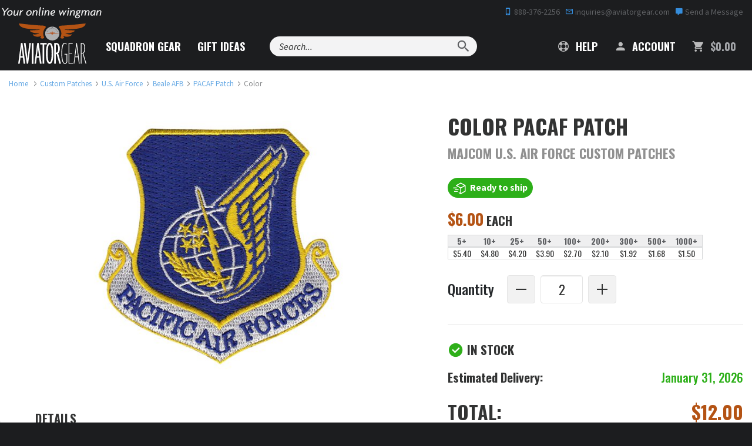

--- FILE ---
content_type: text/html; charset=utf-8
request_url: https://www.aviatorgear.com/pv-1425-3157-color-pacaf-patch.aspx
body_size: 51234
content:
<!doctype html>
<html class="no-js" lang="en">
<head>
	<meta charset="utf-8">
<meta http-equiv="x-ua-compatible" content="ie=edge">
<meta name="viewport" content="width=device-width, initial-scale=1, maximum-scale=1">
<meta name="p:domain_verify" content="605110c5b93bfe757f86ab4663f688e1" /> 
<meta name="p:domain_verify" content="33f2ebb258b2bb6e28a871c232ea162b" /> 


<title>PACAF Patch | Pacific Air Forces Patches
						- Color</title>
	<meta name="description" content="Pacific Air Forces patch. Your PACAF patches are 3” tall, and 100% embroidered with Velcro backing.
						- PACAF Patch | Pacific Air Forces Patches - Color" />
	<link rel="canonical" href="https://www.aviatorgear.com/pv-1425-3157-color-pacaf-patch.aspx" />


<style>
	body {
		color-scheme: only light;
	}
	/* Force Turn Off Experimental Chrome Feature - Looks Like Shit On This Site */
	.grecaptcha-badge {
		visibility: hidden !important;
	}

	@media (min-width: 375px) and (max-width: 767px) {
		#testimonial .swank-stamped-container {
			float: left !important;
			margin: 0 auto;
		}

		#testimonial .stamped-container #stamped-reviews-widget {
			float: right !important;
			width: 120px !important;
		}

		#testimonial .swank-stamped-container .stamped-header-title {
			text-align: left !important;
		}
	}

	@media (min-width: 375px) and (max-width: 480px) {
		#testimonial .swank-stamped-container {
			width: 55vw;
		}

		.summary-overview {
			text-align: left !important;
		}
	}

	@media (min-width: 375px) and (max-width: 430px) {
		#testimonial .swank-stamped-container {
			width: 50vw;
		}

		#testimonial .stamped-container #stamped-reviews-widget {
			transform: scale(.9);
		}
	}

	@media (max-width: 375px) {
		#testimonial .stamped-container #stamped-reviews-widget {
			margin-bottom: 2em !important;
		}
	}
</style>

<!-- Favicons -->
<link rel="icon" type="image/png" href="/favicon-96x96.png" sizes="96x96" />
<link rel="icon" type="image/svg+xml" href="/favicon.svg" />
<link rel="shortcut icon" href="/favicon.ico" />
<link rel="apple-touch-icon" sizes="180x180" href="/apple-touch-icon.png" />
<meta name="apple-mobile-web-app-title" content="Aviator Gear" />
<link rel="manifest" href="/site.webmanifest" />

		<style>@charset "UTF-8";@import url(https://fonts.googleapis.com/css2?family=Oswald&display=swap);.zap-contact .contact-bg{display:none;position:absolute;top:0;left:0;width:100%;height:100%;object-fit:cover}@font-face{font-family:"Material Design Icons";src:url('https://www.aviatorgear.com/skins/aviator-gear/css/fonts/materialdesignicons-webfont.eot?v=1.9.32');src:url('https://www.aviatorgear.com/skins/aviator-gear/css/fonts/materialdesignicons-webfont.eot?#iefix&v=1.9.32') format("embedded-opentype"),url('https://www.aviatorgear.com/skins/aviator-gear/css/fonts/materialdesignicons-webfont.woff2?v=1.9.32') format("woff2"),url('https://www.aviatorgear.com/skins/aviator-gear/css/fonts/materialdesignicons-webfont.woff?v=1.9.32') format("woff"),url('https://www.aviatorgear.com/skins/aviator-gear/css/fonts/materialdesignicons-webfont.ttf?v=1.9.32') format("truetype"),url('https://www.aviatorgear.com/skins/aviator-gear/css/fonts/materialdesignicons-webfont.svg?v=1.9.32#materialdesigniconsregular') format("svg");font-weight:400;font-style:normal}.list-unstyled{padding-left:0;list-style:none}@-ms-viewport{width:device-width}.col-ms-6{position:relative;min-height:1px;padding-left:15px;padding-right:15px}@media (max-width:767px){main.main-product-2021-rect .quantity_control img{margin-top:3px}.prod-gallery-has-thumbs{max-width:100vw!important}.double-heading{font-size:2.3rem}.double-heading-small{font-size:24px!important;color:#909090}main.main-product-2021-rect .cost{font-family:Oswald,sans-serif}main.main-product-2021-rect .cost span.price-caption{color:#323333;font-size:1.35rem;text-transform:uppercase}.prod-gallery{margin:0;max-width:100%;width:auto}main.main-product-2021-rect section.section-product-details .product-description{padding:0;font-size:1.3rem;line-height:1.8rem}.product-description h2{margin-top:0}main.main-product-2021-rect .form.add-to-cart-form .add-to-cart-quantity label{text-transform:none}main.main-product-2021-rect .form.add-to-cart-form label{font-size:1.4rem}main.main-product-2021-rect .form.add-to-cart-form label{margin:0 0 1.5rem}.cost .price{text-align:left;font-size:2.3rem;margin-bottom:2rem;padding-right:0}section#product-tabs .padded-content{margin:2.5rem 1rem 0}}.site-footer .list-unstyled{margin-top:0}.site-footer a{display:block;padding:8px 0;color:#fafafa}.flex{display:flex}@media (min-width:1024px){.zap-how .how-grid-card{grid-area:order;margin-bottom:0}.zap-how .how-grid-card:nth-child(2){grid-area:artwork;justify-self:end}.zap-how .how-grid-card:nth-child(3){grid-area:production;justify-self:start}.zap-how .how-grid-card:nth-child(4){grid-area:shipping}}.zap-contact .contact-btn-exit{width:24px;height:24px;max-width:24px;max-height:24px;min-height:24px;min-width:24px;position:relative;display:none;align-items:center;padding:0;margin:0 16px;border:1px solid #c7c7c7;border-radius:50%!important}.zap-contact .contact-btn-exit svg{position:absolute;top:50%;left:50%;transform:translate(-50%,-50%)}.zap-contact .contact-btn-add{display:flex;justify-content:center;align-items:center;flex-direction:row;font-family:Oswald,sans-serif;padding:12px 26px 9px;margin:12px 0 36px;width:100%;background-color:#358ddc;background:rgba(53,141,220,.1);border:2px solid #358ddc;border-radius:.25rem;color:#3c3d3d;letter-spacing:.1em;text-transform:uppercase;text-align:center}.zap-contact .contact-btn-add-container{display:none;width:100%;order:999}@media (min-width:1024px){.zap-contact .contact-btn-add{margin:0;max-width:188px;padding:10px;font-size:16px}.zap-contact .contact-btn-add-container{width:auto}}.zap-newsletter .newsletter-content h3{margin-bottom:36px;font-size:24px;color:#fff;line-height:32px}.zap-newsletter .newsletter-content form .form-item input{padding:12px 10px}h2,h3,h4,main.main-product-2021-rect h1{font-weight:700}main.main-product-2021-rect section.section-product-details hr{width:100%;height:1px;border:0;background:grey;margin:1.5rem 0}main.main-product-2021-rect section.section-product-details .product-description{padding:0 2.5rem}main.main-product-2021-rect strong{font-weight:600}main.main-product-2021-rect .product-header h1 small{font-size:1.25rem;line-height:2rem;color:#909090;margin:.33rem 0 1.33rem}main.main-product-2021-rect .cost span.price-caption{color:#323333;font-size:1.15rem;font-weight:700;text-transform:uppercase}main.main-product-2021-rect .form.add-to-cart-form{font-family:Oswald,sans-serif}main.main-product-2021-rect .form.add-to-cart-form label{font-size:1.1rem;margin-bottom:.9rem;margin-left:0;font-weight:500}main.main-product-2021-rect .section-product-details .form-group input{width:100%;border-radius:4px;border:1px solid #e5e5e5}main.main-product-2021-rect .form.add-to-cart-form .add-to-cart-quantity,main.main-product-2021-rect .form.add-to-cart-form .add-to-cart-quantity>*{display:flex;align-content:stretch;justify-content:left;align-items:center}main.main-product-2021-rect .form.add-to-cart-form .add-to-cart-quantity label{font-size:1.3rem;margin:0 1.25rem 0 0}main.main-product-2021-rect .form.add-to-cart-form input[name=Quantity]{max-width:4rem;min-width:2rem;height:2.66rem;padding-left:.66rem;font:1.25rem/1.75rem Oswald;text-align:center;display:flex;margin:0 .5rem;background:#fff;-moz-appearance:textfield}main.main-product-2021-rect .form.add-to-cart-form input[name=Quantity]::-webkit-inner-spin-button,main.main-product-2021-rect .form.add-to-cart-form input[name=Quantity]::-webkit-outer-spin-button{-webkit-appearance:none}main.main-product-2021-rect .form.add-to-cart-form .add-to-cart-quantity button{width:2.66rem;height:2.66rem;border:1px solid #e5e5e5;border-radius:4px;background:#f2f2f2;text-align:center}main.main-product-2021-rect .form.add-to-cart-form hr.prod-eta{width:100%;height:1px;border:0;background-color:#e5e5e5}main.main-product-2021-rect div.prod-eta-prompt p{display:inline-flex;width:100%;justify-content:space-between;align-items:center;align-content:center}main.main-product-2021-rect div.prod-eta-prompt p>*{display:flex}main.main-product-2021-rect div.prod-eta-prompt span.prod-eta-label{color:#323333}main.main-product-2021-rect div.prod-eta-prompt span.prod-eta-date{color:#2caf18;text-align:right;font-weight:500}main.main-product-2021-rect .form.add-to-cart-form .price span.price-label{color:#323333;text-transform:uppercase;margin-right:.33rem}main.main-product-2021-rect .form.add-to-cart-form .btn.add-to-cart{display:flex;width:auto;font-size:1rem;font-weight:700;letter-spacing:.1rem;padding:.7rem 2rem}section#product-tabs{padding-bottom:4.4rem}section#product-tabs .container-fluid{background:#f2f2f2;border-bottom:1px solid #b45314}section#product-tabs .nav-tabs{border:0;display:flex;justify-content:center;align-items:stretch}section#product-tabs .nav-tabs>li{float:none;font:700 1rem/1.8rem Oswald,sans-serif;text-transform:uppercase}section#product-tabs .nav-tabs>li>a{font-family:Oswald,sans-serif;font-weight:700;padding:.7rem 0 1rem;border:0;border-radius:0;color:#323333;margin:0;width:240px}section#product-tabs .nav-tabs>li>a::before{position:relative;top:.3rem;margin-right:.5rem}section#product-tabs .nav-tabs>li>a#product-videos-tab:before{content:"";width:26px;height:26px;display:inline-block;background:url('data:image/svg+xml;utf8,<svg width="26" height="26" viewBox="0 0 26 26" fill="none" xmlns="http://www.w3.org/2000/svg"><path d="M25 13C25 19.6274 19.6274 25 13 25C6.37258 25 1 19.6274 1 13C1 6.37258 6.37258 1 13 1C19.6274 1 25 6.37258 25 13Z" stroke="%23B45314" stroke-width="2" stroke-miterlimit="10"/><path d="M16.376 12.584C16.6728 12.7819 16.6728 13.2181 16.376 13.416L11.7773 16.4818C11.4451 16.7033 11 16.4651 11 16.0657L11 9.93426C11 9.53491 11.4451 9.29671 11.7774 9.51823L16.376 12.584Z" fill="%23B45314"/></svg>')}section#product-tabs .nav-tabs>li>a#faq-tab:before{content:"";width:26px;height:26px;display:inline-block;background:url('data:image/svg+xml;utf8,<svg width="26" height="26" viewBox="0 0 26 26" fill="none" xmlns="http://www.w3.org/2000/svg"><path d="M25 13C25 19.6274 19.6274 25 13 25C6.37258 25 1 19.6274 1 13C1 6.37258 6.37258 1 13 1C19.6274 1 25 6.37258 25 13Z" stroke="%23B45314" stroke-width="2" stroke-miterlimit="10"/><path d="M11.7609 15.304C11.7075 14.9413 11.7182 14.6107 11.7929 14.312C11.8782 14.0133 11.9955 13.736 12.1449 13.48C12.2942 13.224 12.4595 12.9893 12.6409 12.776C12.8329 12.5627 13.0142 12.36 13.1849 12.168C13.3555 11.9653 13.4942 11.7733 13.6009 11.592C13.7182 11.4 13.7769 11.2027 13.7769 11C13.7769 10.6693 13.6755 10.4187 13.4729 10.248C13.2809 10.0773 13.0249 9.992 12.7049 9.992C12.4062 9.992 12.1395 10.0613 11.9049 10.2C11.6809 10.3387 11.4622 10.5147 11.2489 10.728L9.95288 9.544C10.3262 9.10667 10.7689 8.75467 11.2809 8.488C11.8035 8.22133 12.3795 8.088 13.0089 8.088C13.4355 8.088 13.8302 8.14133 14.1929 8.248C14.5662 8.35467 14.8862 8.52 15.1529 8.744C15.4302 8.968 15.6435 9.256 15.7929 9.608C15.9529 9.94933 16.0329 10.3547 16.0329 10.824C16.0329 11.1547 15.9742 11.4533 15.8569 11.72C15.7395 11.976 15.5902 12.216 15.4089 12.44C15.2382 12.664 15.0515 12.8827 14.8489 13.096C14.6569 13.2987 14.4755 13.512 14.3049 13.736C14.1449 13.96 14.0169 14.2 13.9209 14.456C13.8249 14.7013 13.7929 14.984 13.8249 15.304H11.7609ZM12.7849 19.192C12.3795 19.192 12.0435 19.0533 11.7769 18.776C11.5102 18.488 11.3769 18.136 11.3769 17.72C11.3769 17.2933 11.5102 16.9413 11.7769 16.664C12.0435 16.376 12.3795 16.232 12.7849 16.232C13.1902 16.232 13.5262 16.376 13.7929 16.664C14.0702 16.9413 14.2089 17.2933 14.2089 17.72C14.2089 18.136 14.0702 18.488 13.7929 18.776C13.5262 19.0533 13.1902 19.192 12.7849 19.192Z" fill="%23B45314"/></svg>')}section#product-tabs .nav-tabs>li>a.active{color:#fff;background:#b45314}section#product-tabs .nav-tabs>li>a.active#faq-tab:before{content:"";width:26px;height:26px;display:inline-block;background:url('data:image/svg+xml;utf8,<svg width="26" height="26" viewBox="0 0 26 26" fill="none" xmlns="http://www.w3.org/2000/svg"><path d="M25 13C25 19.6274 19.6274 25 13 25C6.37258 25 1 19.6274 1 13C1 6.37258 6.37258 1 13 1C19.6274 1 25 6.37258 25 13Z" stroke="white" stroke-width="2" stroke-miterlimit="10"/><path d="M11.7609 15.304C11.7075 14.9413 11.7182 14.6107 11.7929 14.312C11.8782 14.0133 11.9955 13.736 12.1449 13.48C12.2942 13.224 12.4595 12.9893 12.6409 12.776C12.8329 12.5627 13.0142 12.36 13.1849 12.168C13.3555 11.9653 13.4942 11.7733 13.6009 11.592C13.7182 11.4 13.7769 11.2027 13.7769 11C13.7769 10.6693 13.6755 10.4187 13.4729 10.248C13.2809 10.0773 13.0249 9.992 12.7049 9.992C12.4062 9.992 12.1395 10.0613 11.9049 10.2C11.6809 10.3387 11.4622 10.5147 11.2489 10.728L9.95288 9.544C10.3262 9.10667 10.7689 8.75467 11.2809 8.488C11.8035 8.22133 12.3795 8.088 13.0089 8.088C13.4355 8.088 13.8302 8.14133 14.1929 8.248C14.5662 8.35467 14.8862 8.52 15.1529 8.744C15.4302 8.968 15.6435 9.256 15.7929 9.608C15.9529 9.94933 16.0329 10.3547 16.0329 10.824C16.0329 11.1547 15.9742 11.4533 15.8569 11.72C15.7395 11.976 15.5902 12.216 15.4089 12.44C15.2382 12.664 15.0515 12.8827 14.8489 13.096C14.6569 13.2987 14.4755 13.512 14.3049 13.736C14.1449 13.96 14.0169 14.2 13.9209 14.456C13.8249 14.7013 13.7929 14.984 13.8249 15.304H11.7609ZM12.7849 19.192C12.3795 19.192 12.0435 19.0533 11.7769 18.776C11.5102 18.488 11.3769 18.136 11.3769 17.72C11.3769 17.2933 11.5102 16.9413 11.7769 16.664C12.0435 16.376 12.3795 16.232 12.7849 16.232C13.1902 16.232 13.5262 16.376 13.7929 16.664C14.0702 16.9413 14.2089 17.2933 14.2089 17.72C14.2089 18.136 14.0702 18.488 13.7929 18.776C13.5262 19.0533 13.1902 19.192 12.7849 19.192Z" fill="white"/></svg>')}section#product-tabs .padded-content{margin:4.5rem 10rem 0}section#product-tabs .padded-content .row .col-xs-12>div:last-child{margin-bottom:0}section#product-tabs .padded-content .row .col-xs-12>div{-webkit-column-break-inside:avoid}section#product-tabs .padded-content .row .col-xs-12>div{counter-increment:my-counter;position:relative}br.mobile-break{display:none}main.main-product-2021-rect .quantity_control img{margin-top:6px;vertical-align:unset}@media (max-width:991px){main.main-product-2021-rect section.section-product-details .product-description{padding:0 1.25rem}section#product-tabs .padded-content{margin:4.5rem 2rem 0}.cost .price{font-size:32px!important}}@media (max-width:767px){main.main-product-2021-rect .quantity_control img{margin-top:3px}.prod-gallery-has-thumbs{max-width:100vw!important}.double-heading{font-size:2.3rem}.double-heading-small{font-size:24px!important;color:#909090}main.main-product-2021-rect .cost{font-family:Oswald,sans-serif}main.main-product-2021-rect .cost span.price-caption{color:#323333;font-size:1.35rem;text-transform:uppercase}.prod-gallery{margin:0;max-width:100%;width:auto}main.main-product-2021-rect section.section-product-details hr{margin:1.1rem 0 2rem}main.main-product-2021-rect section.section-product-details .product-description{padding:0;font-size:1.3rem;line-height:1.8rem}.product-description h2{margin-top:0}main.main-product-2021-rect .form.add-to-cart-form .add-to-cart-quantity label{text-transform:none}main.main-product-2021-rect .form.add-to-cart-form label{font-size:1.4rem}main.main-product-2021-rect .form.add-to-cart-form label{margin:0 0 1.5rem}.cost .price{text-align:left;font-size:2.3rem;margin-bottom:2rem;padding-right:0}main.main-product-2021-rect .form.add-to-cart-form .btn.add-to-cart{display:block;width:100%;font-size:1.3rem}section#product-tabs .nav-tabs{flex-wrap:wrap}section#product-tabs .nav-tabs>li{flex:1}section#product-tabs .nav-tabs>li>a{width:auto;text-align:center;height:100%}section#product-tabs .nav-tabs>li>a#faq-tab:before,section#product-tabs .nav-tabs>li>a#product-videos-tab:before{display:block;margin:0 auto .6rem}section#product-tabs .nav-tabs>li>a.active#faq-tab:before{display:block;margin:0 auto .6rem}section#product-tabs .padded-content{margin:2.5rem 1rem 0}br.mobile-break{display:block}}@media (max-width:478px){main.main-product-2021-rect div.prod-eta-prompt span.prod-eta-date{min-width:auto;text-align:right}}.mdi:before{display:inline-block;font:24px/1 "Material Design Icons";font-size:inherit;text-rendering:auto;line-height:inherit;-webkit-font-smoothing:antialiased;-moz-osx-font-smoothing:grayscale}.mdi-account:before{content:"\F004"}.mdi-cart:before{content:"\F110"}.mdi-cellphone-iphone:before{content:"\F120"}.mdi-close:before{content:"\F156"}.mdi-comment:before{content:"\F17A"}.mdi-email-outline:before{content:"\F1F0"}.mdi-help:before{content:"\F2D6"}.mdi-magnify:before{content:"\F349"}.svg-logo-light{background-image:url('https://www.aviatorgear.com/skins/aviator-gear/img/png/logo-light.png');background-repeat:no-repeat}.svg-po-amex{background-image:url('https://www.aviatorgear.com/skins/aviator-gear/img/png/po-amex.png');background-repeat:no-repeat}.svg-po-check{background-image:url('https://www.aviatorgear.com/skins/aviator-gear/img/png/po-check.png');background-repeat:no-repeat}.svg-po-discover{background-image:url('https://www.aviatorgear.com/skins/aviator-gear/img/png/po-discover.png');background-repeat:no-repeat}.svg-po-gsa{background-image:url('https://www.aviatorgear.com/skins/aviator-gear/img/png/po-gsa.png');background-repeat:no-repeat}.svg-po-mastercard{background-image:url('https://www.aviatorgear.com/skins/aviator-gear/img/png/po-mastercard.png');background-repeat:no-repeat}.svg-po-moneyorder{background-image:url('https://www.aviatorgear.com/skins/aviator-gear/img/png/po-moneyorder.png');background-repeat:no-repeat}.svg-po-paypal{background-image:url('https://www.aviatorgear.com/skins/aviator-gear/img/png/po-paypal.png');background-repeat:no-repeat}.svg-po-visa{background-image:url('https://www.aviatorgear.com/skins/aviator-gear/img/png/po-visa.png');background-repeat:no-repeat}.svg-star-orange{background-image:url('https://www.aviatorgear.com/skins/aviator-gear/img/png/star-orange.png');background-repeat:no-repeat}.svg-tagline{background-image:url('https://www.aviatorgear.com/skins/aviator-gear/img/png/tagline.png');background-repeat:no-repeat}html{font-family:sans-serif;-ms-text-size-adjust:100%;-webkit-text-size-adjust:100%}body{margin:0}header,main,section{display:block}a{background:0 0}b,strong{font-weight:700}h1{font-size:2em;margin:.67em 0}small{font-size:80%}img{border:0}svg:not(:root){overflow:hidden}hr{-moz-box-sizing:content-box;box-sizing:content-box;height:0}button,input{color:inherit;font:inherit;margin:0}button{overflow:visible}button{text-transform:none}button{-webkit-appearance:button}button::-moz-focus-inner,input::-moz-focus-inner{border:0;padding:0}input{line-height:normal}input[type=number]::-webkit-inner-spin-button,input[type=number]::-webkit-outer-spin-button{height:auto}table{border-collapse:collapse;border-spacing:0}td,th{padding:0}*{-webkit-box-sizing:border-box;-moz-box-sizing:border-box;box-sizing:border-box}:after,:before{-webkit-box-sizing:border-box;-moz-box-sizing:border-box;box-sizing:border-box}html{font-size:14px}@media (min-width:768px){.zap-contact .contact-btn-add{margin-top:0}.zap-newsletter .newsletter-content h3{margin-bottom:54px}html{font-size:16px}}@media (min-width:1200px){html{font-size:18px}}body{font-family:Source Sans Pro,Arial,sans-serif;font-size:1rem;line-height:1.4;color:#323333;-webkit-font-smoothing:antialiased;-moz-osx-font-smoothing:grayscale}button,input{font-family:inherit;font-size:inherit;line-height:inherit}a{color:#358ddc;text-decoration:none}img{vertical-align:middle}.img-responsive{display:block;max-width:100%;height:auto}hr{margin:1.5em 0;border:0;border-top:2px solid #d6d7d8}.sr-only{position:absolute;width:1px;height:1px;margin:-1px;padding:0;overflow:hidden;clip:rect(0,0,0,0);border:0}small{font-size:65%}.h2,.h3,.h4,h1,h2,h3,h4{font-weight:700;text-rendering:optimizeLegibility;line-height:1.25;margin-top:0}h1{font-size:32px;font-size:2rem;margin-bottom:1rem}.h2,h2{font-size:24px;font-size:1.5rem;margin-bottom:1rem}.h3,h3{font-size:20px;font-size:1.25rem;margin-bottom:1rem}.h4,h4{font-size:18px;font-size:1.125rem;margin-bottom:1rem}h1,h2,h3,h4{font-family:Oswald,sans-serif}h1{text-transform:uppercase}.h2,h2{margin-top:1rem}@media (min-width:768px){.h2,h2{margin-top:1.5rem}}.h3,h3{margin-bottom:1rem}.h4,h4{letter-spacing:-.3px}h1 small,h2 small{color:#323333;font-size:65%;text-transform:capitalize}p{margin:auto auto 1.5em}h1,h2,h3,h4{color:#25282b}.small,small{font-size:85%}.text-left{text-align:left}.text-right{text-align:right}.text-center{text-align:center}.text-capitalize{text-transform:capitalize!important}.text-secondary{color:#b45314!important}.text-success{color:#269915!important}.text-gray-light{color:#5f6164!important}.text-gray-lighter{color:#d6d7d8!important}.text-gray-mute{color:#a3a5a9!important}ol,ul{margin-top:0;margin-bottom:1.5em}ul ul{margin-bottom:0}.font-weight-bold{font-weight:700}.text-left{text-align:left!important}.text-right{text-align:right!important}.text-center{text-align:center!important}.container{margin-right:auto;margin-left:auto;padding-left:15px;padding-right:15px}.container:after,.container:before{content:" ";display:table}.container:after{clear:both}@media (min-width:768px){.text-md-left{text-align:left!important}.container{max-width:100%}}.container-fluid{margin-right:auto;margin-left:auto;padding-left:15px;padding-right:15px}.container-fluid:after,.container-fluid:before{content:" ";display:table}.container-fluid:after{clear:both}.row{margin-left:-15px;margin-right:-15px}.row:after,.row:before{content:" ";display:table}.row:after{clear:both}.col-lg-12,.col-lg-4,.col-md-12,.col-md-4,.col-md-5,.col-md-6,.col-md-7,.col-md-8,.col-sm-12,.col-sm-2,.col-sm-3,.col-sm-4,.col-sm-5,.col-sm-6,.col-sm-7,.col-sm-8,.col-sm-9,.col-xs-12,.col-xs-3,.col-xs-4,.col-xs-8,.col-xs-9{position:relative;min-height:1px;padding-left:15px;padding-right:15px}.col-xs-12,.col-xs-3,.col-xs-4,.col-xs-8,.col-xs-9{float:left}.col-xs-3{width:25%}.col-xs-4{width:33.33333%}.col-xs-8{width:66.66667%}.col-xs-9{width:75%}.col-xs-12{width:100%}@media (min-width:768px){.col-sm-12,.col-sm-2,.col-sm-3,.col-sm-4,.col-sm-5,.col-sm-6,.col-sm-7,.col-sm-8,.col-sm-9{float:left}.col-sm-2{width:16.66667%}.col-sm-3{width:25%}.col-sm-4{width:33.33333%}.col-sm-5{width:41.66667%}.col-sm-6{width:50%}.col-sm-7{width:58.33333%}.col-sm-8{width:66.66667%}.col-sm-9{width:75%}.col-sm-12{width:100%}.col-sm-push-1{left:8.33333%}}@media (min-width:992px){.col-md-12,.col-md-4,.col-md-5,.col-md-6,.col-md-7,.col-md-8{float:left}.col-md-4{width:33.33333%}.col-md-5{width:41.66667%}.col-md-6{width:50%}.col-md-7{width:58.33333%}.col-md-8{width:66.66667%}.col-md-12{width:100%}}@media (min-width:1200px){.container{max-width:1380px}.col-lg-12,.col-lg-4{float:left}.col-lg-4{width:33.33333%}.col-lg-12{width:100%}}table{background-color:transparent}th{color:#5f6164;text-align:left;text-transform:uppercase}.table{width:100%;max-width:100%;margin-bottom:2em}.table>tbody>tr>td,.table>thead>tr>th{padding:.75em;line-height:1.4;vertical-align:top;border-top:1px solid #d6d7d8}.table>thead>tr>th{vertical-align:bottom;border-bottom:2px solid #d6d7d8}.table>thead:first-child>tr:first-child>th{border-top:0}.table-condensed>tbody>tr>td{padding:.35em}@media screen and (max-width:767px){.table-responsive{width:100%;margin-bottom:1.5em;overflow-x:auto;-ms-overflow-style:-ms-autohiding-scrollbar;-webkit-overflow-scrolling:touch}.table-responsive>.table{margin-bottom:0}.table-responsive>.table>tbody>tr>td,.table-responsive>.table>thead>tr>th{white-space:nowrap}}.table-plain>tbody>tr>td{border:0}label{color:#25282b}label{display:inline-block;max-width:100%;margin-bottom:5px;font-weight:700}.form-control{display:block;width:100%;padding:7px 10px;line-height:1.4;color:#323333;background-color:#fff;background-image:none;border:1px solid #d6d7d8;border-radius:2px;box-shadow:inset 0 2px rgba(0,0,0,.04)}.form-control::-moz-placeholder{color:#5f6164;opacity:1}.form-control:-ms-input-placeholder{color:#5f6164}.form-control::-webkit-input-placeholder{color:#5f6164}.form-group{margin-bottom:10px}@media (min-width:768px){.form-group{margin-bottom:15px}.form-inline .form-group{display:inline-block;margin-bottom:0;vertical-align:middle}.form-inline .form-control{display:inline-block;width:auto;vertical-align:middle}}@media (min-width:1200px){.form-group{margin-bottom:1.5rem}}.btn{display:inline-block;margin-bottom:0;text-align:center;vertical-align:middle;background-image:none;border:1px solid transparent;border-radius:0;outline:0;text-transform:uppercase;padding:7px 15px;line-height:1.4;border-radius:3px}.btn-primary{color:#fff;background-color:#358ddc;border-color:#358ddc;font-weight:700}.btn-primary-outline{color:#358ddc;background-color:transparent;border-color:#358ddc}.btn-secondary{color:#fff;background-color:#b45314;border-color:#b45314;font-weight:700}.btn-lg{padding:1.25rem 1.5rem;line-height:1.33;border-radius:3px;font-size:1rem}@media (min-width:1200px){.btn-lg{padding:1rem 1.5rem}}.btn-sm{padding:5px 10px}.btn-sm{line-height:1.5;border-radius:3px;font-size:12px}.btn-block{display:block;width:100%}.fade{opacity:0}.collapse{display:none}.dropdown{position:relative}.dropdown-menu{position:absolute;top:100%;left:0;z-index:1000;display:none;float:left;min-width:160px;padding:5px 0;margin:2px 0 0;list-style:none;font-size:14;text-align:left;background-color:#fff;border:1px solid #ccc;border:1px solid rgba(0,0,0,.15);border-radius:2px;-webkit-box-shadow:0 3px 6px rgba(0,0,0,.1);box-shadow:0 3px 6px rgba(0,0,0,.1);background-clip:padding-box}.nav{margin-bottom:0;padding-left:0;list-style:none}.nav:after,.nav:before{content:" ";display:table}.nav:after{clear:both}.nav>li{position:relative;display:block}.nav>li>a{position:relative;display:block;padding:10px 15px}.nav-tabs{border-bottom:1px solid #ddd}.nav-tabs>li{float:left;margin-bottom:-1px}.nav-tabs>li>a{margin-right:2px;line-height:1.4;border:1px solid transparent;border-radius:3px 3px 0 0}.tab-content>.tab-pane{display:none}.navbar{position:relative;min-height:auto;margin-bottom:19px}.navbar:after,.navbar:before{content:" ";display:table}.navbar:after{clear:both}.navbar-header:after,.navbar-header:before{content:" ";display:table}.navbar-header:after{clear:both}.navbar-collapse{overflow-x:visible;padding-right:15px;padding-left:15px;border-top:1px solid transparent}.navbar-collapse:after,.navbar-collapse:before{content:" ";display:table}.navbar-collapse:after{clear:both}.container>.navbar-collapse,.container>.navbar-header{margin-right:-15px;margin-left:-15px}@media (min-width:768px){.navbar-right .dropdown-menu{right:0;left:auto}.navbar-header{float:left}.navbar-collapse{width:auto;border-top:0;box-shadow:none}.navbar-collapse.collapse{display:block!important;height:auto!important;padding-bottom:0;overflow:visible!important}.container>.navbar-collapse,.container>.navbar-header{margin-right:0;margin-left:0}}.navbar-brand{float:left;height:auto}.navbar-toggle{position:relative;float:right;margin-right:15px;padding:9px 10px;margin-top:auto-34px/2;margin-bottom:auto-34px/2;background-color:transparent;background-image:none;border:1px solid transparent;border-radius:3px}.navbar-form{padding:10px 15px}@media (min-width:768px){.navbar-left{float:left!important}.navbar-right{float:right!important}.navbar-form{width:auto;border:0;margin-left:0;margin-right:0;padding-top:0;padding-bottom:0;-webkit-box-shadow:none;box-shadow:none}}.breadcrumb{display:none;padding:0;margin:.75rem 0;list-style:none;font-size:12px;opacity:.75}@media (min-width:768px){.breadcrumb{display:inline-block}}.breadcrumb>li{display:inline-block}.breadcrumb>li+li:before{content:"/";padding:0 5px;color:#5f6164}.no-js img[data-src]{display:none}.embed-responsive{position:relative;display:block;height:0;padding:0;overflow:hidden}.embed-responsive iframe{position:absolute;top:0;left:0;bottom:0;height:100%;width:100%;border:0}.embed-responsive.embed-responsive-16by9{padding-bottom:56.25%}.close{float:right;font-size:28px;font-weight:400;line-height:1;color:#323333;opacity:.4}button.close{padding:0;background:0 0;border:0;-webkit-appearance:none}.modal{overflow:hidden}.modal{display:none;position:fixed;top:0;right:0;bottom:0;left:0;z-index:1050;-webkit-overflow-scrolling:touch;outline:0}.modal.fade .modal-dialog{-webkit-transform:translate3d(0,-25%,0);transform:translate3d(0,-25%,0)}.modal-dialog{position:relative;width:auto}.modal-content{position:relative;background-color:#fff;-webkit-box-shadow:0 3px 6px rgba(0,0,0,.1);box-shadow:0 3px 6px rgba(0,0,0,.1);background-clip:padding-box;outline:0}@media (min-width:768px){.modal-content{border-radius:2px}}.modal-content .close{position:absolute;top:0;right:0;width:60px;height:60px;z-index:1000}.modal-header{padding:10px 20px;border-bottom:1px solid #e5e5e5;min-height:16.4px}@media (min-width:992px){.modal-header{padding:20px 30px}}.modal-header-dark{background:#1c1d1f;border:0}.modal-header-dark h2{color:#fff}.modal-header-dark .close{color:#d6d7d8}.modal-header .close{margin-top:-2px}.modal-title{margin:0;line-height:1.4}.modal-body{position:relative;padding:20px}@media (min-width:992px){.modal-body{padding:30px}.modal-dialog,.modal-dialog.modal-lg{width:900px}}.modal-footer{padding:15px 20px 20px;text-align:right}.modal-footer:after,.modal-footer:before{content:" ";display:table}.modal-footer:after{clear:both}.modal-footer .btn+.btn{margin-left:5px;margin-bottom:0}@media (min-width:768px){.modal-dialog{width:700px;margin:30px auto}}.pull-right{float:right!important}.hidden{display:none!important;visibility:hidden!important}.visible-lg-inline-block,.visible-md-inline-block,.visible-sm,.visible-sm-inline-block,.visible-xs,.visible-xs-block{display:none!important}@media (max-width:767px){.navbar-form .form-group{margin-bottom:5px}.visible-xs{display:block!important}.visible-xs-block{display:block!important}}@media (min-width:768px) and (max-width:991px){.visible-sm{display:block!important}.visible-sm-inline-block{display:inline-block!important}}@media (min-width:992px) and (max-width:1199px){.visible-md-inline-block{display:inline-block!important}}@media (min-width:1200px){.visible-lg-inline-block{display:inline-block!important}.hidden-lg{display:none!important}}@media (max-width:767px){.hidden-xs{display:none!important}h1{font-size:24px}.h2,h2{font-size:20px}.h3,h3{font-size:18px}.h4,h4{font-size:16px}}@media (min-width:768px) and (max-width:991px){.hidden-sm{display:none!important}}@media (min-width:992px) and (max-width:1199px){.hidden-md{display:none!important}}.m-0{margin:0!important}.m-b-0{margin-bottom:0!important}.m-t-1{margin-top:1rem!important}.m-r-1{margin-right:1rem!important}.m-b-1{margin-bottom:1rem!important}.m-t-2{margin-top:1.5rem!important}.m-b-2{margin-bottom:1.5rem!important}.m-b-3{margin-bottom:3rem!important}.p-t-0{padding-top:0!important}.p-b-0{padding-bottom:0!important}.p-l-0{padding-left:0!important}.p-t-2{padding-top:1.5rem!important}.p-x-2{padding-left:1.5rem!important}.p-x-2{padding-right:1.5rem!important}.p-t-3{padding-top:3rem!important}.p-b-3{padding-bottom:3rem!important}.p-x-3{padding-left:3rem!important}.p-x-3{padding-right:3rem!important}.m-x-auto{margin-left:auto!important}.m-x-auto{margin-right:auto!important}@media (min-width:768px){.m-t-md-0{margin-top:0!important}.p-x-md-0{padding-left:0!important}.p-x-md-0{padding-right:0!important}}@media (min-width:480px) and (max-width:767px){.container{max-width:748px}.hidden-xs{display:block!important}}.visible-ms,.visible-xs{display:none!important}.visible-xs-block{display:none}@media (max-width:479px){.visible-xs{display:block!important}.visible-xs-block{display:block!important}}@media (min-width:480px) and (max-width:767px){.visible-ms{display:block!important}.hidden-ms{display:none!important}}@media (max-width:479px){.hidden-xs{display:none!important}}.d-none{display:none!important}.d-inline-block{display:inline-block!important}.d-block{display:block!important}.d-flex{display:flex!important}@media (min-width:992px){.p-x-lg-2{padding-left:1.5rem!important}.p-x-lg-2{padding-right:1.5rem!important}.d-lg-none{display:none!important}.d-lg-block{display:block!important}.form-contained{height:34px}.form-contained:before{height:34px}}.align-middle{vertical-align:middle}.align-items-center{align-items:center!important}@keyframes fadeIn{0%{opacity:0}to{opacity:1}}.fadeIn{animation-name:fadeIn}.spinner{position:absolute;top:50%;left:50%;width:38px;margin-left:-16px;margin-top:-1px}.spinner>div{position:relative;display:inline-block;width:4px;height:2px;margin:0 3px;background-color:#358ddc;animation:1.4s ease-in-out infinite both sk-bouncedelay}.spinner .bounce1{animation-delay:-.32s}.spinner .bounce2{animation-delay:-.16s}@keyframes sk-bouncedelay{0%,to{transform:scaleX(0) scaleY(1);opacity:.25}50%{transform:scaleX(1.75) scaleY(20);opacity:1}}.double-heading{margin-top:0;margin-bottom:.25em;text-transform:uppercase}.double-heading-small{display:block;margin-top:.5rem;color:#b45314;font-size:14px;text-transform:uppercase}.section-page{padding:1.5rem 0}@media (min-width:768px){.double-heading-small{font-size:18px}.section-page{padding:3rem 0}}.section-page-small{padding:1.5rem 0}@media (min-width:768px){.section-product-details{padding-top:1.5rem}}.form-group .btn{vertical-align:top}.form-contained{position:relative;display:flex;flex-wrap:nowrap;padding-right:0;background:hsla(0,0%,100%,.95);border-radius:17px;box-shadow:0 0 0 2px transparent;z-index:1}.form-contained:before{position:absolute;top:0;left:0;width:100%;box-shadow:0 0 0 0 #358ddc;border-radius:17px;content:"";color:#358ddc;z-index:-1}@media (max-width:767px){.form-contained{padding-top:0;padding-bottom:0}.page-navbar .navbar-header{z-index:2;background:#1c1d1f;background:rgba(28,29,31,.92)}}.navbar-form-search{margin:15px}@media (min-width:768px){.navbar-form-search{margin:8px 0 0 20px}.input-float{height:34px}}@media (min-width:768px) and (max-width:991px){.navbar-form-search{width:calc(100% - 570px);margin-top:10px}.navbar-form-search .form-group{width:calc(100% - 46px)}}@media (min-width:992px){.navbar-form-search{margin-top:11px;margin-left:20px}}@media (min-width:992px) and (max-width:1199px){.navbar-form-search{width:calc(100% - 750px)}.navbar-form-search .form-group{width:calc(100% - 46px)}}.form-contained .form-group{display:inline-block;margin:0;vertical-align:top}.input-float{padding-left:0;padding-right:0;background:0 0;border-color:transparent;box-shadow:none;font-size:16px}.btn-float{height:38px;margin-right:-1px;padding:2px 10px;background:0 0;border-radius:0 16px 16px 0;color:#5f6164;font-size:1.5em;line-height:1}@media (min-width:768px){.btn-float{height:34px}}@media (min-width:1200px){.navbar-form-search{margin-top:22px;margin-left:30px}.btn-float{height:34px}}input:-webkit-autofill{border:1px solid #2caf18!important;-webkit-text-fill-color:#323333;-webkit-box-shadow:0 0 0 1000px #eef7ea inset!important}.svg{display:inline-block;background-size:100%;line-height:1;vertical-align:middle}.svg svg{max-width:100%;height:auto;vertical-align:top}.svg-logo{width:60px;height:36px;background-size:100%}@media (min-width:768px){.svg-logo{width:90px;height:54px}}@media (min-width:1200px){.svg-logo{width:118px;height:70px}}.svg-tagline{width:102px;height:14px}@media (min-width:768px){.svg-tagline{width:132px;height:15px;margin-left:-3px}}@media (min-width:992px){.svg-tagline{width:170px;height:20px;margin-left:-12px}}.svg-star-orange{width:16px;height:16px}h3 .svg-star-orange{margin:-5px 4px 0}.info-bar{position:relative;color:#efeff0;display:none;font-size:12px;line-height:40px;z-index:1}.info-bar a{color:#5f6164}.info-bar .mdi{color:#358ddc}.page-header{position:fixed;top:0;width:100%;background:#1c1d1f;z-index:1001}.page-navbar{margin-bottom:0;z-index:1}.page-navbar .navbar-header{position:relative}.navbar-header .navbar-form{float:left;width:calc(100% - 235px);margin:10px;background:#000;box-shadow:0 0 0 1px rgba(95,97,100,.5)}.navbar-header .form-control{font-size:13px;color:#fff}.navbar-header .btn-float{height:34px;color:rgba(214,215,216,.6)}.navbar-brand{margin:10px 0 0 15px}@media (min-width:768px){h3 .svg-star-orange{margin:-7px 10px 0}.info-bar{display:block}.navbar-brand{margin:0 20px 0 15px}}.page-navbar-nav{margin:0;overflow:hidden}.page-navbar-nav>li{display:block}.navbar-toggle{position:absolute;top:2px;right:8px;display:block;margin:0;padding:12px 5px;border-radius:4px}.navbar-toggle .lines{display:inline-block;width:28px;height:2px;background:#fafafa;position:relative;vertical-align:middle}.navbar-toggle .lines:after,.navbar-toggle .lines:before{display:inline-block;width:28px;height:2px;background:#fafafa;position:absolute;left:0;content:"";transform-origin:2px center}.navbar-toggle .lines:before{top:6px}.navbar-toggle .lines:after{top:-6px}.page-navbar .navbar-collapse{padding-right:0;padding-left:0}@media (max-width:767px){.page-navbar .navbar-collapse{position:fixed;top:54px;right:0;bottom:0;left:0;margin:0;background:#1c1d1f;border:0;z-index:1;opacity:0;visibility:hidden}.page-navbar-nav .dropdown-menu{width:100%;height:100%;max-height:0;display:block;visibility:hidden;opacity:0;overflow:hidden}}.page-navbar-nav>li>a{display:block;position:relative;padding-top:15px;padding-bottom:15px;color:#fff;font-family:Oswald;font-weight:700;text-align:center;text-transform:uppercase}@media (min-width:768px){.page-navbar-nav>li{display:inline-block}.navbar-toggle{display:none}.page-navbar-nav>li>a{margin:8px;padding:10px 0;border:2px solid transparent;border-right:0;border-left:0;border-radius:0;font-size:14px;line-height:1}.page-navbar-nav>li>a:before{position:absolute;top:-2px;left:50%;width:2px;height:2px;background:0 0;content:""}.page-navbar-nav>li>a:after{position:absolute;bottom:-2px;left:50%;width:2px;height:2px;background:0 0;content:""}}@media (min-width:992px){.page-navbar-nav>li>a{margin:8px 12px;font-size:16px}}@media (min-width:1200px){.info-bar{font-size:14px}.page-navbar-nav>li>a{margin:18px 12px;font-size:18px}}.page-navbar-nav>li>a .mdi{display:block;line-height:1}.btn-navbar-cart-sm{position:absolute;top:2px;right:53px;padding:11px 5px;color:#fafafa;font-family:Oswald,sans-serif;font-size:12px;letter-spacing:.5px}.btn-navbar-cart-sm .mdi{font-size:26px;vertical-align:middle}.page-navbar-nav .dropdown,.page-navbar-nav .nav{position:relative}.dropdown-mega{margin:0;padding:0;border-bottom:1px solid #d6d7d8;text-align:center}@media (min-width:768px){.page-navbar-nav>li>a .mdi{display:inline-block;font-size:22px;color:#5f6164;color:hsla(0,0%,100%,.7);vertical-align:middle;margin-top:-2px;margin-right:4px}.btn-navbar-cart-sm{display:none}.page-navbar-nav .dropdown,.page-navbar-nav .nav{position:static}.dropdown-mega{position:absolute;display:block;height:auto;top:80px;right:15px;left:15px;border:0;border-radius:0;opacity:0;visibility:hidden}}@media (min-width:1200px){.dropdown-mega{width:1180px;top:100px;left:50%!important;margin-left:-590px}.page-header .input-float{width:290px}}@media (min-width:768px){.dropdown-medium{left:50%;width:400px;margin-left:-200px}}.dropdown-content{width:100%;padding:10px 0}@media (min-width:768px){.dropdown-content{padding:25px 15px}}.menu-title{margin-top:0;margin-bottom:1.5rem;font-family:Oswald,sans-serif;font-weight:700;text-transform:uppercase}.col-divider{margin-top:15px}.col-welcome p{font-size:12px}@media (min-width:992px){.dropdown-content{padding:40px 30px}.col-divider{margin-top:0;border-left:1px solid #d6d7d8}.col-welcome p{margin:auto 10px 1.5em;font-size:14px}}.dropdown-content .nav>li>a{padding:8px 15px;color:#005c94;font-weight:700;text-transform:uppercase}@media (max-width:767px){.page-header .navbar-form-search .form-group{width:calc(100% - 43px)}.input-nav-search{margin:0 auto 1rem}}@media (min-width:768px) and (min-height:700px){.nav-cat-list{text-align:left}}.nav-cat-list li{padding:0!important}.nav-cat-list a{vertical-align:middle}.product-header .double-heading small{color:#5f6164}.cost{margin-bottom:1em}.cost .table-responsive{margin-bottom:0}.price{color:#b45314;font-weight:700}.cost .price{padding-right:20px;vertical-align:middle;font-size:24px}@media (min-width:992px){.cost .price{font-size:32px}}.price-caption{font-size:11px;font-weight:400}@media (min-width:768px){.dropdown-content .nav>li>a{margin:2px 0;padding:5px 10px;border:2px solid transparent;border-right:0;border-left:0}.cost{margin-bottom:1.25em}.cost .table-responsive{display:inline-block;vertical-align:middle}.product-header .price-caption{font-size:12px}}.table-qty-disc{width:auto;margin:4px 0;border:1px solid #d6d7d8;border-radius:2px;vertical-align:middle}.table-qty-disc td,.table-qty-disc th{padding:0 4px!important;text-align:center}@media (min-width:768px){.table-qty-disc td,.table-qty-disc th{padding:0 8px!important;font-size:14px;line-height:20px}}.table-qty-disc th{background:#efeff0}.gallery-container{position:relative}.prod-eta-prompt{color:#b45314;font-size:1.15rem}.prod-eta-prompt p{margin-bottom:.25em}.prod-eta-label{font-weight:700}.gallery-container{opacity:1}.product-description h2{margin-bottom:.25rem;font-size:1.125rem;letter-spacing:.5px;text-transform:uppercase}.prod-gallery{margin-bottom:0}@media (max-width:767px){.prod-gallery{max-width:300px;margin:auto}}.row-flex{display:flex;flex-flow:row wrap;justify-content:center;margin:0}.row-flex:before{content:none;display:block}.minicart-discount{margin-bottom:.25rem}.section-testimonial{position:relative;padding:2.5rem 0;background:#efeff0;text-align:center;z-index:0}.no-js .section-testimonial{display:none}#stamped-main-widget{margin-top:0!important;margin-bottom:0!important}.footer-title{margin-top:0;color:#5f6164;font-size:1.25em;text-transform:uppercase}.assurance-bbb img{max-width:200%}.payment-options{margin:0 -3px;font-size:0;text-align:left}@media (min-width:768px){.payment-options{margin:0 -6px}}.payment-option{display:inline-block;width:48px;height:32px;margin:3px;vertical-align:top}@media (min-width:768px){.payment-option{margin:6px;width:61px;height:41px}}.payment-options-sm{margin:0 -6px}.payment-options-sm .payment-option{width:calc(12.25% - 6px);height:0;margin:3px;padding-top:7.2%}.payment-options-border .payment-option{border-radius:4px;box-shadow:inset 1px 1px rgba(0,0,0,.1),inset -1px -1px rgba(0,0,0,.1)}body{background-color:#1c1d1f}.website-overlay{visibility:hidden;opacity:0;position:fixed;top:0;right:0;bottom:0;left:0;background:rgba(37,40,43,.9);z-index:1000}.main{position:relative;padding-top:54px;background:#fff}@media (min-width:768px){.main{margin-top:105px;padding-top:0}.main-menu-title{padding-left:8px}}@media (min-width:1200px){.main{margin-top:125px}}.mdi{font-style:normal;font-size:inherit;line-height:1;text-rendering:auto}.section-testimonial{padding-bottom:5rem!important}.add-to-cart-form .form-group{margin-bottom:2rem}
</style>
		<link rel="preload" type="text/css" as="style" onload="this.onload = null; this.rel = 'stylesheet';" href="/skins/aviator-gear/rectangles/shared/css/vfp-639041645503923591/common.css">
		<link rel="preload" type="text/css" as="style" onload="this.onload = null; this.rel = 'stylesheet';" href="/skins/aviator-gear/rectangles/product/css/vfp-639034862860962034/product-main.css">



<link rel="stylesheet" href="/skins/aviator-gear/css/vfp-638392852243358201/materialdesignicons.1.6.50.min.css" />


<style>
	@-webkit-keyframes a {
		0% {
			-webkit-transform: translate(-50%,-50%) rotateX(0) rotateY(0);
			transform: translate(-50%,-50%) rotateX(0) rotateY(0)
		}

		50% {
			-webkit-transform: translate(-50%,-50%) rotateX(-180deg) rotateY(0);
			transform: translate(-50%,-50%) rotateX(-180deg) rotateY(0)
		}

		to {
			-webkit-transform: translate(-50%,-50%) rotateX(-180deg) rotateY(-180deg);
			transform: translate(-50%,-50%) rotateX(-180deg) rotateY(-180deg)
		}
	}

	@keyframes a {
		0% {
			-webkit-transform: translate(-50%,-50%) rotateX(0) rotateY(0);
			transform: translate(-50%,-50%) rotateX(0) rotateY(0)
		}

		50% {
			-webkit-transform: translate(-50%,-50%) rotateX(-180deg) rotateY(0);
			transform: translate(-50%,-50%) rotateX(-180deg) rotateY(0)
		}

		to {
			-webkit-transform: translate(-50%,-50%) rotateX(-180deg) rotateY(-180deg);
			transform: translate(-50%,-50%) rotateX(-180deg) rotateY(-180deg)
		}
	}

	.fluidbox {
		outline: none
	}

	.fluidbox__overlay {
		background-color: hsla(0,0%,100%,.85);
		cursor: pointer;
		cursor: zoom-out;
		opacity: 0;
		pointer-events: none;
		position: fixed;
		top: -100%;
		left: 0;
		bottom: -100%;
		right: 0;
		-webkit-transition: all .5s ease-in-out;
		transition: all .5s ease-in-out
	}

	.fluidbox--opened .fluidbox__overlay {
		pointer-events: auto
	}

	.fluidbox__wrap {
		background-position: center center;
		background-size: cover;
		margin: 0 auto;
		position: relative;
		-webkit-transition: all .5s ease-in-out;
		transition: all .5s ease-in-out
	}

	.fluidbox--closed .fluidbox__thumb, .fluidbox__thumb {
		-webkit-transition: opacity 0s ease-in-out 0s;
		transition: opacity 0s ease-in-out 0s
	}

	.fluidbox__ghost {
		background-size: 100% 100%;
		background-position: center center;
		background-repeat: no-repeat;
		position: absolute;
		-webkit-transition: opacity 0s 0s,-webkit-transform .5s 0s;
		transition: opacity 0s 0s,-webkit-transform .5s 0s;
		transition: opacity 0s 0s,transform .5s 0s;
		transition: opacity 0s 0s,transform .5s 0s,-webkit-transform .5s 0s
	}

	.fluidbox--opened .fluidbox__ghost {
		cursor: pointer;
		cursor: zoom-out
	}

	.fluidbox--closed .fluidbox__ghost {
		-webkit-transition: opacity 0s .5s,-webkit-transform .5s 0s;
		transition: opacity 0s .5s,-webkit-transform .5s 0s;
		transition: opacity 0s .5s,transform .5s 0s;
		transition: opacity 0s .5s,transform .5s 0s,-webkit-transform .5s 0s
	}

	.fluidbox__loader {
		opacity: 0;
		-webkit-perspective: 200px;
		perspective: 200px;
		pointer-events: none;
		position: absolute;
		top: 0;
		left: 0;
		bottom: 0;
		right: 0
	}

		.fluidbox__loader:before {
			background-color: hsla(0,0%,100%,.85);
			content: '';
			-webkit-transform-style: preserve-3d;
			transform-style: preserve-3d;
			position: absolute;
			top: 50%;
			left: 50%;
			width: 20%;
			padding-bottom: 20%;
			-webkit-transform: translate(-50%,-50%);
			transform: translate(-50%,-50%);
			-webkit-transition-property: -webkit-transform;
			transition-property: -webkit-transform;
			transition-property: transform;
			transition-property: transform,-webkit-transform;
			-webkit-transition-duration: .5s;
			transition-duration: .5s;
			-webkit-transition-delay: 0s;
			transition-delay: 0s
		}

	.fluidbox--loading .fluidbox__loader {
		opacity: 1;
		-webkit-transition: opacity .5s ease-in-out .5s;
		transition: opacity .5s ease-in-out .5s
	}

		.fluidbox--loading .fluidbox__loader:before {
			-webkit-animation: a 1s 0s infinite ease-in-out forwards;
			animation: a 1s 0s infinite ease-in-out forwards
		}
</style>

	<script type="text/javascript" src="https://ce36bb6d8d71.us-east-1.sdk.awswaf.com/ce36bb6d8d71/8ecf63cfa5e7/challenge.js" defer></script>
	<script type="text/javascript" src="//cdn-4.convertexperiments.com/v1/js/10018319-10018662.js?environment=production"></script>
<script>!function (e) { "use strict"; var t = function (t, n, r) { function o() { i.addEventListener && i.removeEventListener("load", o), i.media = r || "all" } var a, l = e.document, i = l.createElement("link"); if (n) a = n; else { var d = (l.body || l.getElementsByTagName("head")[0]).childNodes; a = d[d.length - 1] } var s = l.styleSheets; i.rel = "stylesheet", i.href = t, i.media = "only x", function e(t) { return l.body ? t() : void setTimeout(function () { e(t) }) }(function () { a.parentNode.insertBefore(i, n ? a : a.nextSibling) }); var u = function (e) { for (var t = i.href, n = s.length; n--;)if (s[n].href === t) return e(); setTimeout(function () { u(e) }) }; return i.addEventListener && i.addEventListener("load", o), i.onloadcssdefined = u, u(o), i }; "undefined" != typeof exports ? exports.loadCSS = t : e.loadCSS = t }("undefined" != typeof global ? global : this), function (e) { if (e.loadCSS) { var t = loadCSS.relpreload = {}; if (t.support = function () { try { return e.document.createElement("link").relList.supports("preload") } catch (e) { return !1 } }, t.poly = function () { for (var t = e.document.getElementsByTagName("link"), n = 0; n < t.length; n++) { var r = t[n]; "preload" === r.rel && "style" === r.getAttribute("as") && (e.loadCSS(r.href, r), r.rel = null) } }, !t.support()) { t.poly(); var n = e.setInterval(t.poly, 300); e.addEventListener && e.addEventListener("load", function () { e.clearInterval(n) }), e.attachEvent && e.attachEvent("onload", function () { e.clearInterval(n) }) } } }(this)</script>


<script>WebFontConfig = { google: { families: ["Source Sans Pro:400,700,600,400italic", "Oswald:700,500,400"] } }, function (e) { var o = e.createElement("script"), t = e.scripts[0]; o.src = "https://ajax.googleapis.com/ajax/libs/webfont/1.6.16/webfont.js", t.parentNode.insertBefore(o, t) }(document);</script>


<script>
!function(){function e(e,t){function n(){!o&&t&&(o=!0,t.call(e))}var o;e.addEventListener&&e.addEventListener("load",n),e.attachEvent&&e.attachEvent("onload",n),"isApplicationInstalled"in navigator&&"onloadcssdefined"in e&&e.onloadcssdefined(n)}!function(e){"use strict";var t=function(t,n,o){function r(e){if(c.body)return e();setTimeout(function(){r(e)})}function a(){d.addEventListener&&d.removeEventListener("load",a),d.media=o||"all"}var i,c=e.document,d=c.createElement("link");if(n)i=n;else{var l=(c.body||c.getElementsByTagName("head")[0]).childNodes;i=l[l.length-1]}var s=c.styleSheets;d.rel="stylesheet",d.href=t,d.media="only x",r(function(){i.parentNode.insertBefore(d,n?i:i.nextSibling)});var u=function(e){for(var t=d.href,n=s.length;n--;)if(s[n].href===t)return e();setTimeout(function(){u(e)})};return d.addEventListener&&d.addEventListener("load",a),d.onloadcssdefined=u,u(a),d};"undefined"!=typeof exports?exports.loadCSS=t:e.loadCSS=t}("undefined"!=typeof global?global:this),function(t){var n=function(o,r){"use strict";if(o&&3===o.length){var a=t.navigator,i=t.document,c=t.Image,d=!(!i.createElementNS||!i.createElementNS("http://www.w3.org/2000/svg","svg").createSVGRect||!i.implementation.hasFeature("http://www.w3.org/TR/SVG11/feature#Image","1.1")||t.opera&&-1===a.userAgent.indexOf("Chrome")||-1!==a.userAgent.indexOf("Series40")),l=new c;l.onerror=function(){n.method="png",n.href=o[2],loadCSS(o[2])},l.onload=function(){var t=1===l.width&&1===l.height,a=o[t&&d?0:t?1:2];n.method=t&&d?"svg":t?"datapng":"png",n.href=a,e(loadCSS(a),r)},l.src="[data-uri]",i.documentElement.className+=" grunticon"}};n.loadCSS=loadCSS,n.onloadCSS=e,t.grunticon=n}(this),function(e,t){"use strict";var n,o=t.document,r=function(e){if(o.attachEvent?"complete"===o.readyState:"loading"!==o.readyState)e();else{var t=!1;o.addEventListener("readystatechange",function(){t||(t=!0,e())},!1)}},a=function(e){return t.document.querySelector('link[href$="'+e+'"]')},i=function(e,t){if(n&&!t)return n;n={};var o,r,a,i,c,d;if(!(o=e.sheet))return n;r=o.cssRules?o.cssRules:o.rules;for(var l=0;l<r.length;l++)a=r[l].cssText,i="grunticon:"+r[l].selectorText,(c=a.split(");")[0].match(/US\-ASCII\,([^"']+)/))&&c[1]&&(d=decodeURIComponent(c[1]),n[i]=d);return n},c=function(e,t){var n,r,a,i,c;t?n=e:(t=e,n=o),i="data-grunticon-embed";for(var d in t){c=d.slice("grunticon:".length);try{r=n.querySelectorAll(c)}catch(e){continue}a=[];for(var l=0;l<r.length;l++)null!==r[l].getAttribute(i)&&a.push(r[l]);if(a.length)for(l=0;l<a.length;l++)a[l].innerHTML=t[d],a[l].style.backgroundImage="none",a[l].removeAttribute(i)}return a},d=function(t,n){"svg"===e.method&&r(function(){var o=i(a(e.href));"function"==typeof n?(c(t,o),n()):c(o),"function"==typeof t&&t()})};e.embedIcons=c,e.getCSS=a,e.getIcons=i,e.ready=r,e.svgLoadedCallback=d,e.embedSVG=d}(grunticon,this)}();
 grunticon(["/skins/aviator-gear/css/vfp-636929307790375036/icons.data.svg.css", "/skins/aviator-gear/css/vfp-636929307790254951/icons.data.png.css", "/skins/aviator-gear/css/vfp-638052290291739341/icons.fallback.css"], grunticon.svgLoadedCallback);
</script>
<noscript><link href="/skins/aviator-gear/css/vfp-638052290291739341/icons.fallback.css" rel="stylesheet" /></noscript>


	<link rel="stylesheet" href="/skins/aviator-gear/css/vfp-639034862860962034/main.min.css">
<script>Number.prototype.toLocaleFixed = function (n) { return this.toLocaleString(undefined, { minimumFractionDigits: n, maximumFractionDigits: n }) }</script>


<script>
	window.requestAnimFrame = (function () { return window.requestAnimationFrame || window.webkitRequestAnimationFrame || window.mozRequestAnimationFrame || window.oRequestAnimationFrame || window.msRequestAnimationFrame || function (callback, element) { window.setTimeout(callback, 1000 / 60) } })(); window.requestInterval = function (fn, delay) {
		if (!window.requestAnimationFrame && !window.webkitRequestAnimationFrame && !(window.mozRequestAnimationFrame && window.mozCancelRequestAnimationFrame) && !window.oRequestAnimationFrame && !window.msRequestAnimationFrame)
			return window.setInterval(fn, delay); var start = new Date().getTime(), handle = new Object(); function loop() {
				var current = new Date().getTime(), delta = current - start; if (delta >= delay) { fn.call(); start = new Date().getTime() }
				handle.value = requestAnimFrame(loop)
			}; handle.value = requestAnimFrame(loop); return handle
	}
	window.clearRequestInterval = function (handle) { if (handle != null) { window.cancelAnimationFrame ? window.cancelAnimationFrame(handle.value) : window.webkitCancelAnimationFrame ? window.webkitCancelAnimationFrame(handle.value) : window.webkitCancelRequestAnimationFrame ? window.webkitCancelRequestAnimationFrame(handle.value) : window.mozCancelRequestAnimationFrame ? window.mozCancelRequestAnimationFrame(handle.value) : window.oCancelRequestAnimationFrame ? window.oCancelRequestAnimationFrame(handle.value) : window.msCancelRequestAnimationFrame ? window.msCancelRequestAnimationFrame(handle.value) : clearInterval(handle) } }; window.requestTimeout = function (fn, delay) {
		if (!window.requestAnimationFrame && !window.webkitRequestAnimationFrame && !(window.mozRequestAnimationFrame && window.mozCancelRequestAnimationFrame) && !window.oRequestAnimationFrame && !window.msRequestAnimationFrame)
			return window.setTimeout(fn, delay); var start = new Date().getTime(), handle = new Object(); function loop() { var current = new Date().getTime(), delta = current - start; delta >= delay ? fn.call() : handle.value = requestAnimFrame(loop) }; handle.value = requestAnimFrame(loop); return handle
	}; window.clearRequestTimeout = function (handle) { if (handle != null) { window.cancelAnimationFrame ? window.cancelAnimationFrame(handle.value) : window.webkitCancelAnimationFrame ? window.webkitCancelAnimationFrame(handle.value) : window.webkitCancelRequestAnimationFrame ? window.webkitCancelRequestAnimationFrame(handle.value) : window.mozCancelRequestAnimationFrame ? window.mozCancelRequestAnimationFrame(handle.value) : window.oCancelRequestAnimationFrame ? window.oCancelRequestAnimationFrame(handle.value) : window.msCancelRequestAnimationFrame ? window.msCancelRequestAnimationFrame(handle.value) : clearTimeout(handle) } }</script>


<script src="https://code.jquery.com/jquery-3.7.1.min.js" integrity="sha256-/JqT3SQfawRcv/BIHPThkBvs0OEvtFFmqPF/lYI/Cxo=" crossorigin="anonymous"></script>
<script>adnsf$ = jQuery;</script>


<script src="/skins/aviator-gear/js/scripts.min.js"></script>

	<script type="text/javascript">
		(function (c, l, a, r, i, t, y) {
			c[a] = c[a] || function () { (c[a].q = c[a].q || []).push(arguments) };
			t = l.createElement(r); t.async = 1; t.src = "https://www.clarity.ms/tag/" + i;
			y = l.getElementsByTagName(r)[0]; y.parentNode.insertBefore(t, y);
		})(window, document, "clarity", "script", "tgvbaz55nt");
	</script>
	<script type="text/javascript" src="//cdn.callrail.com/companies/350830062/c453c7c37f4b02ef7dea/12/swap.js"></script>
	<script>
		var head = document.head;
		var script = document.createElement('script');
		script.type = 'text/javascript';
		script.src = "https://t.aviatorgear.com/v1/lst/universal-script?ph=582db36ce37472dfff82aadf3388f16f30e78386216a6df1aa4b51cd4673daf7&tag=!clicked&ref_url=" + encodeURI(document.URL);
		head.appendChild(script);
	</script>
<style>#DigiCertClickID_sgsq5nfP { background: transparent !important; }</style><script>
						window.dataLayer = window.dataLayer || [];
							
						

						// Cart Data Object Helper Available on Page Load for Specific Event Scenarios
						var ga4Cart = [];
							
						// Helper Function for GA4 `begin_checkout` Event
						$(function(){
							$(document).on('click', '#minicart-checkout-button', function () {
								try {
									if (typeof TrackBeginCheckout == "function") { TrackBeginCheckout(); }
									else { console.log('GA4 -> Error -> TrackBeginCheckout() Not Found'); }
								} catch(err) { console.log("GA4 -> Error -> script.head.xml.config : begin_checkout event trigger failed"); }
							});
						});
							
						</script><script>!function(){"use strict";function l(e){for(var t=e,r=0,n=document.cookie.split(";");r<n.length;r++){var o=n[r].split("=");if(o[0].trim()===t)return o[1]}}function s(e){return localStorage.getItem(e)}function u(e){return window[e]}function A(e,t){e=document.querySelector(e);return t?null==e?void 0:e.getAttribute(t):null==e?void 0:e.textContent}var e=window,t=document,r="script",n="dataLayer",o="https://ttkk.aviatorgear.com",a="",i="aezanwylk",c="3vl4m=AghEMDosVzVZJEw%2FKlNcE1ZeV0ZIBRRYChoQFhoOCAIODQtZDQ4X",g="stapeUserId",v="",E="",d=!1;try{var d=!!g&&(m=navigator.userAgent,!!(m=new RegExp("Version/([0-9._]+)(.*Mobile)?.*Safari.*").exec(m)))&&16.4<=parseFloat(m[1]),f="stapeUserId"===g,I=d&&!f?function(e,t,r){void 0===t&&(t="");var n={cookie:l,localStorage:s,jsVariable:u,cssSelector:A},t=Array.isArray(t)?t:[t];if(e&&n[e])for(var o=n[e],a=0,i=t;a<i.length;a++){var c=i[a],c=r?o(c,r):o(c);if(c)return c}else console.warn("invalid uid source",e)}(g,v,E):void 0;d=d&&(!!I||f)}catch(e){console.error(e)}var m=e,g=(m[n]=m[n]||[],m[n].push({"gtm.start":(new Date).getTime(),event:"gtm.js"}),t.getElementsByTagName(r)[0]),v=I?"&bi="+encodeURIComponent(I):"",E=t.createElement(r),f=(d&&(i=8<i.length?i.replace(/([a-z]{8}$)/,"kp$1"):"kp"+i),!d&&a?a:o);E.async=!0,E.src=f+"/"+i+".js?"+c+v,null!=(e=g.parentNode)&&e.insertBefore(E,g)}();</script><script>
					var _learnq = _learnq || [];
					_learnq.push(['account', 'LESjFG']);

					(function () {
						var b = document.createElement('script'); b.type = 'text/javascript'; b.async = true;
						b.src = 'https://static.klaviyo.com/onsite/js/klaviyo.js?company_id=LESjFG';
						var a = document.getElementsByTagName('script')[0]; a.parentNode.insertBefore(b, a);
					})();

					</script><style>.grecaptcha-badge{width:70px!important;overflow:hidden!important;transition:all .3s ease!important;left:29px!important;bottom:27px!important;z-index:1}.grecaptcha-badge:hover{width:256px!important}</style><script>
						$(function(){
								
								// Capture All Form Submissions
								$(document).on('submit', 'form', function(e){
								
										console.log("Form Submit Detected");
								
										var thisForm = this;
										var $form = $(this);
										var $action = $form.attr('data-action');
										var $useCaptcha = $form.attr('data-usecaptcha');
										
										// Skip Forms That Do Not Explicitly Use reCAPTCHA
										if(typeof($useCaptcha) === 'undefined' || $useCaptcha == "False") {
												console.log('reCAPTCHA -> Skip Form [' + $form[0].id + ']');
												return true;
										}
										
										// Load reCAPTCHA
										else {
										
												// Look For Hidden Form Field [g-recaptcha-response] and Remove If Found. 
												// Do This to Reset Upon Regular (non captcha) Form Validation Failure 
												// Because Token Will Timeout After Two (2) Minutes
												$('input[name=g-recaptcha-response]', $form).remove();
												
												// Execute reCAPTCHA IFF grecaptcha Loaded and Ready
												if(typeof(grecaptcha) != "undefined") {

														// Execute reCAPTCHA, Get Token, Add to Form, Submit Form
														try {
														
																// Prevent Default Form Behavior
																e.preventDefault();
																
																console.log('Executing Google reCAPTCHA');
																grecaptcha.execute('6LcsC-wZAAAAAPG29IJSySi6A8KVaD014ztNCZjT', {action: $action})
																		.then(function(token) {
																				
																				console.log('g-recaptcha-response -> ', token);

																				// Add 'g-recaptcha-response'
																				$('<input>')
																						.attr('type', 'hidden')
																						.attr('name', 'g-recaptcha-response')
																						.attr('value', token)
																						.appendTo($form);
																						
																				// Resubmit Form
																				console.log("Re-submit Form");
																				$form[0].submit();
																				return false;

																		});
														}
														catch(ex) {
																console.log('Error calling grecaptcha.execute -> ', ex);
																// Resubmit Form
																console.log("Re-submit Form");
																$form[0].submit();
																return false;
														}
												}
												
												// Error -> grecaptcha Not Loaded or Ready -> Fail Gracefully (for now)
												else {
														console.log('Google reCAPTCHA Error -> [grecaptcha] undefined');
												}
										}
										
										return true;
								});
						});
					</script><script src="https://www.google.com/recaptcha/api.js?render=6LcsC-wZAAAAAPG29IJSySi6A8KVaD014ztNCZjT" async="" defer></script><script>!function(t,h,e,j,s,n){t.hj=t.hj||function(){(t.hj.q=t.hj.q||[]).push(arguments)},t._hjSettings={hjid:1854905,hjsv:6},s=h.getElementsByTagName("head")[0],(n=h.createElement("script")).async=1,n.src="https://static.hotjar.com/c/hotjar-"+t._hjSettings.hjid+".js?sv="+t._hjSettings.hjsv,s.appendChild(n)}(window,document);</script><script>var HIDE_POWERED_BY_GORGIAS = true;</script><script type="text/javascript">
					!function(e){if(!window.pintrk){window.pintrk=function(){window.pintrk.queue.push(
						Array.prototype.slice.call(arguments))};var
						n=window.pintrk;n.queue=[],n.version="3.0";var
						t=document.createElement("script");t.async=!0,t.src=e;var
						r=document.getElementsByTagName("script")[0];r.parentNode.insertBefore(t,r)}}("https://s.pinimg.com/ct/core.js");
					
							pintrk('load', '2613291703992');
						
					pintrk('page');
				</script><noscript><img height="1" width="1" style="display:none;" alt="" src="https://ct.pinterest.com/v3/?tid=2613291703992&amp;event=init&amp;noscript=1"></noscript>


	<script>
		$(function () {
			$(document).on('click', '.dropdown-menu, .input-nav-search', function (e) {
				e.stopPropagation()
			});
			$("#header-squadron-search").nxt_autocomplete({
				cid: '5155d442a6dbdad4a6084fc17cfb7532',
				api_params: jnxtac_params,
				charset: 'UTF-8',
				uniqueid: 'nxt-results-1',
				offsetx: -15,
				offsety: 6
			});
			$("#popup-squadron-search").nxt_autocomplete({
				cid: '5155d442a6dbdad4a6084fc17cfb7532',
				api_params: jnxtac_params,
				charset: 'UTF-8',
				uniqueid: 'nxt-results-2',
				offsetx: -15,
				offsety: 6
			});
			$("#header-squadron-search-mobile").nxt_autocomplete({
				cid: '5155d442a6dbdad4a6084fc17cfb7532',
				api_params: jnxtac_params,
				charset: 'UTF-8',
				uniqueid: 'nxt-results-3',
				offsetx: 0,
				offsety: 6
			});
			$("#lanyards-search").nxt_autocomplete({
				cid: '5155d442a6dbdad4a6084fc17cfb7532',
				api_params: jnxtac_params,
				charset: 'UTF-8',
				uniqueid: 'nxt-results-4',
				offsetx: 0,
				offsety: 6,
				prependTerm: 'lanyard'
			});
			$("#shirts-search").nxt_autocomplete({
				cid: '5155d442a6dbdad4a6084fc17cfb7532',
				api_params: jnxtac_params,
				charset: 'UTF-8',
				uniqueid: 'nxt-results-5',
				offsetx: 0,
				offsety: 6,
				prependTerm: 'shirts'
			});
			$("#caps-search").nxt_autocomplete({
				cid: '5155d442a6dbdad4a6084fc17cfb7532',
				api_params: jnxtac_params,
				charset: 'UTF-8',
				uniqueid: 'nxt-results-6',
				offsetx: 0,
				offsety: 6,
				prependTerm: 'caps'
			});
			$("#keychains-search").nxt_autocomplete({
				cid: '5155d442a6dbdad4a6084fc17cfb7532',
				api_params: jnxtac_params,
				charset: 'UTF-8',
				uniqueid: 'nxt-results-7',
				offsetx: 0,
				offsety: 6,
				prependTerm: 'keychain'
			});
			$("#keyflags-search").nxt_autocomplete({
				cid: '5155d442a6dbdad4a6084fc17cfb7532',
				api_params: jnxtac_params,
				charset: 'UTF-8',
				uniqueid: 'nxt-results-8',
				offsetx: 0,
				offsety: 6,
				prependTerm: 'key flag'
			});
			$("#fire-emt-search").nxt_autocomplete({
				cid: '5155d442a6dbdad4a6084fc17cfb7532',
				api_params: jnxtac_params,
				charset: 'UTF-8',
				uniqueid: 'nxt-results-9',
				offsetx: 0,
				offsety: 6,
				prependTerm: '"fire OR emt OR rescue OR hazmat OR recovery OR hospital OR station"'
			});
			$("#law-enf-search").nxt_autocomplete({
				cid: '5155d442a6dbdad4a6084fc17cfb7532',
				api_params: jnxtac_params,
				charset: 'UTF-8',
				uniqueid: 'nxt-results-10',
				offsetx: 0,
				offsety: 6,
				prependTerm: 'patch'
			});
			$("#custom-patches-search").nxt_autocomplete({
				cid: '5155d442a6dbdad4a6084fc17cfb7532',
				api_params: jnxtac_params,
				charset: 'UTF-8',
				uniqueid: 'nxt-results-11',
				offsetx: -15,
				offsety: 6,
				prependTerm: 'patch'
			});
			$("#ocp-patches-search").nxt_autocomplete({
				cid: '5155d442a6dbdad4a6084fc17cfb7532',
				api_params: jnxtac_params,
				charset: 'UTF-8',
				uniqueid: 'nxt-results-12',
				offsetx: 0,
				offsety: 6,
				prependTerm: 'ocp patch'
			});
			$("#navy-search").nxt_autocomplete({
				cid: '5155d442a6dbdad4a6084fc17cfb7532',
				api_params: jnxtac_params,
				charset: 'UTF-8',
				uniqueid: 'nxt-results-13',
				offsetx: 0,
				offsety: 6,
				prependTerm: 'nwu type patch'
			});

			$("#jrotc-patches-search").nxt_autocomplete({
				cid: '5155d442a6dbdad4a6084fc17cfb7532',
				api_params: jnxtac_params,
				charset: 'UTF-8',
				uniqueid: 'nxt-results-14',
				offsetx: 0,
				offsety: 6,
				prependTerm: 'jrotc OR high school AND patch'
			});
			$("#cap-patches-search").nxt_autocomplete({
				cid: '5155d442a6dbdad4a6084fc17cfb7532',
				api_params: jnxtac_params,
				charset: 'UTF-8',
				uniqueid: 'nxt-results-15',
				offsetx: 0,
				offsety: 6,
				prependTerm: 'cap OR civil air patrol AND patch'
			});
			$("#rotc-patches-search").nxt_autocomplete({
				cid: '5155d442a6dbdad4a6084fc17cfb7532',
				api_params: jnxtac_params,
				charset: 'UTF-8',
				uniqueid: 'nxt-results-16',
				offsetx: 0,
				offsety: 6,
				prependTerm: 'patch'
			});
			$("#corporate-patches-search").nxt_autocomplete({
				cid: '5155d442a6dbdad4a6084fc17cfb7532',
				api_params: jnxtac_params,
				charset: 'UTF-8',
				uniqueid: 'nxt-results-17',
				offsetx: 0,
				offsety: 6,
				prependTerm: 'patch'
			});
			$("#civilian-patches-search").nxt_autocomplete({
				cid: '5155d442a6dbdad4a6084fc17cfb7532',
				api_params: jnxtac_params,
				charset: 'UTF-8',
				uniqueid: 'nxt-results-18',
				offsetx: 0,
				offsety: 6,
				prependTerm: 'patch'
			});
			$("#flag-patches-search").nxt_autocomplete({
				cid: '5155d442a6dbdad4a6084fc17cfb7532',
				api_params: jnxtac_params,
				charset: 'UTF-8',
				uniqueid: 'nxt-results-19',
				offsetx: 0,
				offsety: 6,
				prependTerm: 'flag patch'
			});
			$("#pencil-patches-search").nxt_autocomplete({
				cid: '5155d442a6dbdad4a6084fc17cfb7532',
				api_params: jnxtac_params,
				charset: 'UTF-8',
				uniqueid: 'nxt-results-20',
				offsetx: 0,
				offsety: 6,
				prependTerm: 'pencil patch'
			});
			$("#us-air-force-search").nxt_autocomplete({
				cid: '5155d442a6dbdad4a6084fc17cfb7532',
				api_params: jnxtac_params,
				charset: 'UTF-8',
				uniqueid: 'nxt-results-21',
				offsetx: 0,
				offsety: 6,
				prependTerm: 'patch'
			});
			$("#us-navy-search").nxt_autocomplete({
				cid: '5155d442a6dbdad4a6084fc17cfb7532',
				api_params: jnxtac_params,
				charset: 'UTF-8',
				uniqueid: 'nxt-results-22',
				offsetx: 0,
				offsety: 6,
				prependTerm: 'patch'
			});
			$("#koozie-search").nxt_autocomplete({
				cid: '5155d442a6dbdad4a6084fc17cfb7532',
				api_params: jnxtac_params,
				charset: 'UTF-8',
				uniqueid: 'nxt-results-23',
				offsetx: 0,
				offsety: 6,
				prependTerm: 'koozie OR cooler'
			});
			$("#us-army-search").nxt_autocomplete({
				cid: '5155d442a6dbdad4a6084fc17cfb7532',
				api_params: jnxtac_params,
				charset: 'UTF-8',
				uniqueid: 'nxt-results-24',
				offsetx: 0,
				offsety: 6,
				prependTerm: 'patch'
			});
			$("#us-marine-corps-search").nxt_autocomplete({
				cid: '5155d442a6dbdad4a6084fc17cfb7532',
				api_params: jnxtac_params,
				charset: 'UTF-8',
				uniqueid: 'nxt-results-25',
				offsetx: 0,
				offsety: 6,
				prependTerm: 'patch'
			});
			$("#pvc-patches-search").nxt_autocomplete({
				cid: '5155d442a6dbdad4a6084fc17cfb7532',
				api_params: jnxtac_params,
				charset: 'UTF-8',
				uniqueid: 'nxt-results-26',
				offsetx: 0,
				offsety: 6,
				prependTerm: 'pvc patch'
			});
			$("#aircraft-patches-search").nxt_autocomplete({
				cid: '5155d442a6dbdad4a6084fc17cfb7532',
				api_params: jnxtac_params,
				charset: 'UTF-8',
				uniqueid: 'nxt-results-27',
				offsetx: 0,
				offsety: 6,
				prependTerm: 'patch'
			});
			$("#us-coast-guard-search").nxt_autocomplete({
				cid: '5155d442a6dbdad4a6084fc17cfb7532',
				api_params: jnxtac_params,
				charset: 'UTF-8',
				uniqueid: 'nxt-results-28',
				offsetx: 0,
				offsety: 6,
				prependTerm: 'patch'
			});
			$("#us-space-force-search").nxt_autocomplete({
				cid: '5155d442a6dbdad4a6084fc17cfb7532',
				api_params: jnxtac_params,
				charset: 'UTF-8',
				uniqueid: 'nxt-results-29',
				offsetx: 0,
				offsety: 6,
				prependTerm: 'patch'
			});
			$("#department-of-defense-search").nxt_autocomplete({
				cid: '5155d442a6dbdad4a6084fc17cfb7532',
				api_params: jnxtac_params,
				charset: 'UTF-8',
				uniqueid: 'nxt-results-30',
				offsetx: 0,
				offsety: 6,
				prependTerm: 'patch'
			});
		})
	</script>
<script async type='text/javascript' src='https://www.lightboxcdn.com/vendor/091fb345-759d-49c5-be85-78d18b4b95e7/lightbox_speed.js'></script>
	<style>
		.section-testimonial {
			padding-bottom: 5rem !important;
		}

		.zap-newsletter-wrap {
			margin-bottom: 1.5rem;
		}

		section.zap-newsletter {
			transform: skew(0, -1.5deg) translate(0);
			background: url(/skins/aviator-gear/rectangles/shared/images/newsletter-bg-2.jpg);
			background-size: cover;
			background-position: top center;
			border-bottom: 4px solid #fff;
			padding: 60px 0;
		}

			section.zap-newsletter .newsletter-content-wrapper {
				transform: skew(0, 1.5deg) translate(0);
			}

		@media (max-width: 479px) {
			section.zap-newsletter {
				background: url(/skins/aviator-gear/rectangles/shared/images/newsletter-bg-2-sm.jpg) !important;
				background-position: center center !important;
			}
		}
	</style>
</head>

<body  itemscope itemtype="http://schema.org/WebPage">

	
	




<noscript><iframe src="https://ttkk.aviatorgear.com/ns.html?id=GTM-P2H5HD2" height="0" width="0" style="display:none;visibility:hidden"></iframe></noscript>




	<header class="page-header" role="banner" itemscope itemtype="http://schema.org/WPHeader">
		



<div class="info-bar">
	<div class="container">
		<div class="row">
			<div class="col-sm-4">
				<span class="svg svg-tagline">
					<span class="sr-only">Your online wingman</span>
				</span>
			</div>
			<div class="col-sm-8 text-right" style="color: #727579;">

				<div class="d-inline-block">
					<a href="tel:+18883762256" target="_blank">
						<span class="mdi mdi-cellphone-iphone"></span> 888-376-2256
					</a>
				</div>&nbsp;&nbsp;

				<div class="d-inline-block">
					<a href="mailto:inquiries@aviatorgear.com" target="_blank">
						<span class="mdi mdi-email-outline"></span> inquiries@aviatorgear.com
					</a>
				</div>&nbsp;&nbsp;

				<div class="d-inline-block">
					<a href="/v-28-contact-us.aspx">
						<span class="mdi mdi-comment"></span> Send a Message
					</a>
				</div>
			</div>
		</div>
	</div>
</div>

<div class="navbar page-navbar">

	<div class="container">

		<div class="navbar-header">

			<a id="js-show-cart" href="#" data-toggle="modal" data-target="#minicart-modal" class="dropdown-toggle btn btn-navbar btn-navbar-cart-sm text-gray-mute">
	
	<span class="mdi mdi-cart"></span><span class="sr-only">Shopping Cart</span>
</a>


			<button type="button" class="navbar-toggle navbar-toggle-main collapsed" data-toggle="collapse" data-target="#main-navbar" title="Toggle Main Navigation">

				<span class="lines"></span>

			</button>


			<a class="navbar-brand" href="/" aria-label="Aviator Gear Logo, link to homepage">

				<div class="svg-logo-light svg-logo"></div>

			</a>


			<form class="navbar-form navbar-left navbar-form-search form-contained hidden-sm hidden-md hidden-lg" role="search" method="get" action="/search.aspx" onsubmit="return validateSearch('header-squadron-search-mobile');">

				<div class="form-group">
					<label for="header-squadron-search-mobile" class="sr-only">Search</label>
					<input id="header-squadron-search-mobile" type="text" name="searchterm" class="form-control input-search input-float" placeholder="Search..." autocomplete="off" title="Search" />
				</div>

				<button title="Submit Search" type="submit" class="btn btn-float"><span class="mdi mdi-magnify"></span></button>

			</form>

		</div>

		<div class="collapse navbar-collapse" id="main-navbar">
			
			<ul class="nav page-navbar-nav navbar-left" itemscope itemtype="http://schema.org/SiteNavigationElement">
				<li class="visible-xs visible-ms">
					<a href="/">
						Home
					</a>
				</li>
				<li id="dropdown-gear" class="dropdown">
					<a data-target="#dropdown-gear" href="#squadron-gear" class="dropdown-toggle" data-toggle="dropdown" role="button">
						Squadron Gear
					</a>
					<div class="dropdown-menu dropdown-mega dropdown-gear">
						<div class="dropdown-content">
							<div class="row text-md-left">
								<div class="col-sm-7 col-md-8 col-new-gear m-t-2 m-t-md-0">
									<style>
										@media (min-width: 768px) {
											.main-menu-title {
												padding-left: 8px
											}
										}
									</style>
									<h3 class="menu-title main-menu-title">Create Something New</h3>

									<ul class="nav nav-cat-list">
  <li class="col-sm-6 col-lg-4"><a href="/c-12-custom-patches.aspx">Custom Patches</a></li>
  <li class="col-sm-6 col-lg-4"><a href="/c-10137-in-stock-patches.aspx">In Stock Patches</a></li>
  <li class="col-sm-6 col-lg-4"><a href="/c-11-challenge-coins.aspx">Challenge Coins</a></li>
  <li class="col-sm-6 col-lg-4"><a href="/c-90-zap-stickers.aspx">Zap Stickers</a></li>
  <li class="col-sm-6 col-lg-4"><a href="/c-43-airplane-models.aspx">Airplane Models</a></li>
  <li class="col-sm-6 col-lg-4"><a href="/c-70-briefing-sticks.aspx">Briefing Sticks</a></li>
  <li class="col-sm-6 col-lg-4"><a href="/c-69-tail-flashes.aspx">Tail Flashes</a></li>
  <li class="col-sm-6 col-lg-4"><a href="/c-82-wooden-plaques.aspx">Wooden Plaques</a></li>
  <li class="col-sm-6 col-lg-4"><a href="/c-129-lanyards.aspx">Lanyards</a></li>
  <li class="col-sm-6 col-lg-4"><a href="/c-2-squadron-shirts.aspx">Squadron Shirts</a></li>
  <li class="col-sm-6 col-lg-4"><a href="/c-46-key-flags.aspx">Key Flags</a></li>
  <li class="col-sm-6 col-lg-4"><a href="/c-2744-keychains.aspx">Keychains</a></li>
  <li class="col-sm-6 col-lg-4"><a href="/c-18490-koozie-can-coolers.aspx">Koozie Can Coolers</a></li>
  <li class="col-sm-6 col-lg-4"><a href="/c-5748-squadron-caps.aspx">Squadron Caps</a></li>
  <li class="col-sm-6 col-lg-4"><a href="/c-134-gift-certificates.aspx">Gift Certificates</a></li>
  <li class="col-sm-6 col-lg-4"><a href="/c-6-training-class-gear.aspx">Training Class Gear</a></li>
</ul>

								</div>
								<div class="col-sm-5 col-md-4 col-reorder-gear m-t-2 m-t-md-0">
									<h3 class="menu-title">Reorder Your Gear</h3>

									<p class="m-b-1 p-b-0">Reorder gear by searching for your Squadron.</p>

									<form class="form-inline" role="search" method="get" action="/search.aspx" onsubmit="return validateSearch('popup-squadron-search');">
										<div class="form-group m-b-1">
											<label class="sr-only" for="popup-squadron-search">Squadron Name</label>
											<input type="text" class="form-control input-nav-search" id="popup-squadron-search" title="Search" placeholder="Search..." name="searchterm" autocomplete="off" style="max-width: 240px;" /> &#160;
											<button class="btn btn-primary">Search</button>
										</div>
									</form>

									<img class="p-x-2 p-x-md-0 p-t-2 hidden-xs hidden-ms" src="/images/menu-collage.jpg" style="width:100%;max-width:405px;margin-left:-4px" alt="Image Collage of US Air Force Patch, Orange Lanyards, Squadron Tail Flash, 69th Bomb Squadron Patch, American Flag Key Flag" />
								</div>
							</div>
						</div>
					</div>
				</li>
				<li id="dropdown-gift-ideas">
					<a href="/v-40-gift-ideas.aspx">
						Gift Ideas
					</a>
				</li>
			</ul>
			
			<form class="navbar-form navbar-left navbar-form-search form-contained hidden-xs hidden-ms" role="search" method="get" action="/search.aspx" onsubmit="return validateSearch('header-squadron-search');">
				<div class="form-group">
					<input id="header-squadron-search" type="text" name="searchterm" class="form-control input-search input-float" placeholder="Search..." autocomplete="off" data-toggle="tooltip" data-placement="top" title="Enter Squadron Name or Gear Type" data-trigger="focus" />
					<label for="header-squadron-search" class="sr-only">Search</label>
				</div>
				<button title="Submit Search" type="submit" class="btn btn-float"><span class="mdi mdi-magnify"></span></button>
			</form>
			
			<style>
				.svg-help-white {
					mask: url(/skins/aviator-gear/icons/help-center/general-info.svg) no-repeat center / contain;
					-webkit-mask: url(/skins/aviator-gear/icons/help-center/general-info.svg) no-repeat center / contain;
					width: 18px;
					height: 18px;
					display: inline-block;
					background-color: hsla(0,0%,100%,.7);
					vertical-align: top;
					margin: 0 7px 0 0;
					transition: background-color .25s ease-in-out;
				}

				#dropdown-help:hover .navbar-help .svg-help-white {
					background-color: #b45314;
				}
			</style>
			<ul class="nav page-navbar-nav navbar-right" itemscope itemtype="http://schema.org/SiteNavigationElement">
				<li id="dropdown-help" class="dropdown">
					<a href="/v-2-help-center.aspx" class="navbar-help">
						<span class="svg-help-white hidden-xs hidden-ms hidden-sm"></span>&nbsp;Help
					</a>
				</li>
				<li class="dropdown">
					<a data-target="dropdown-account" href="/account.aspx" class="dropdown-toggle nav-bar-account" data-toggle="dropdown">
						<span class="mdi mdi-account hidden-xs hidden-ms hidden-sm"></span>&nbsp;Account
					</a>
					<div id="dropdown-account" class="dropdown-menu dropdown-mega dropdown-medium dropdown-account">
						<div class="dropdown-content">
							<div class="row">
								<div class="col-sm-12 col-account">
									<h3 class="menu-title hidden-xs hidden-ms"><span class="svg svg-star-orange"></span> Your Account <span class="svg svg-star-orange"></span></h3>

									<ul class="nav">
		<li>
			<a href="/signin.aspx">Sign In</a>
		</li>
	<li>
		<a href="/v-39-get-a-quote.aspx">Get A Quote</a>
	</li>
	<li>
		<a href="/p-2886-make-a-payment.aspx">Make A Payment</a>
	</li>
</ul>


								</div>
							</div>
						</div>
					</div>
				</li>

					<li>
		<a id="js-show-cart" href="#" data-toggle="modal" data-target="#minicart-modal" class="dropdown-toggle hidden-xs hidden-ms text-gray-mute">
			
				<span class="mdi mdi-cart"></span><span class="sr-only">Shopping Cart</span> <span class="js-minicart-total">$0.00</span>
			</a>
	</li>





			</ul>
			
			<form class="navbar-form navbar-left navbar-form-search form-contained hidden-sm hidden-md hidden-lg hidden-xl m-x-auto" role="search" method="get" action="/search.aspx" onsubmit="return validateSearch('mobile-menu-squadron-search');" style="max-width: 280px;">
				<div class="form-group">
					<input type="text" name="searchterm" id="mobile-menu-squadron-search" class="form-control input-search input-float" placeholder="Search..." autocomplete="off" />
					<label for="mobile-menu-squadron-search" class="sr-only">Search</label>
				</div>
				<button title="Submit Search" type="submit" class="btn btn-float"><span class="mdi mdi-magnify"></span></button>
			</form>
		</div>
	</div>
</div>

	</header>

	<main class="main main-product main-product-2021-rect" role="main" itemscope itemprop="mainContentOfPage">

		<div class="">
				<div class="container">
		<ol class="breadcrumb" itemscope itemtype="http://schema.org/BreadcrumbList">
			<li class="breadcrumb-item" itemprop="itemListElement" itemscope itemtype="http://schema.org/ListItem">
				<a class="breadcrumb-link" itemprop="item" href="/" title="Go Home" aria-label="link to homepage"><span itemprop="name">Home</span></a>
				<meta itemprop="position" content="1">
			</li>

			<li class="breadcrumb-item" itemprop="itemListElement" itemscope itemtype="http://schema.org/ListItem"><a itemprop="item" href="/c-12-custom-patches.aspx"><span itemprop="name">Custom Patches</span></a><meta itemprop="position" content="-1" /></li><li class="breadcrumb-item" itemprop="itemListElement" itemscope itemtype="http://schema.org/ListItem"><a itemprop="item" href="/c-2161-us-air-force.aspx"><span itemprop="name">U.S. Air Force</span></a><meta itemprop="position" content="0" /></li><li class="breadcrumb-item" itemprop="itemListElement" itemscope itemtype="http://schema.org/ListItem"><a itemprop="item" href="/c-135-beale-afb.aspx"><span itemprop="name">Beale AFB</span></a><meta itemprop="position" content="1" /></li><li class="breadcrumb-item" itemprop="itemListElement" itemscope itemtype="http://schema.org/ListItem"><a itemprop="item" href="/p-1425-pacaf-patch.aspx"><span itemprop="name">PACAF Patch</span></a><meta itemprop="position" content="-2" /></li><li class="breadcrumb-item active">Color</li>

		</ol>
	</div>

		</div>

		

		<!-- Render Body -->
		<div id="" class="">
			


<script>
		$(function() {
			
			$('.product-header').clone().removeClass('visible-xs visible-ms').appendTo('.product-header-holder');
			$('.product-status').clone().removeClass('d-none').insertAfter('hr.prod-eta');

			
			$('.min-qty-notice').appendTo('.add-to-cart-quantity');
		});
</script>


<style>
					.add-to-cart-form .form-group{margin-bottom: 2rem}
					.prod-gallery-thumb{background-color:#fff !important}
					.slick-slide.gallery-fullscreen-item iframe {
						height: 56.25vw;
						max-height: 676px;
						position: fixed;
						top: 50%;
						left: 50%;
						transform: translate(-50%, -50%);
					}
				</style><script>
							var VarInventory = new Array();
							var VarMinQty = new Array();
							var VarPreSetQty = new Array();
							var VarVariantPrice = new Array();
							var VarVariantSalePrice = new Array();
							VarInventory[3157] = 995770;
							
									VarMinQty[3157] = 2;
								
									VarPreSetQty[3157] = 2;
								
							VarVariantPrice[3157] = 6.00;
							VarVariantSalePrice[3157] = 0.00;
						</script>
<div class="product-status d-none m-b-1">
  <div class="production-time"><i class="mdi mdi-check-circle"></i> IN STOCK
								</div>
</div>
<div itemscope="itemscope" itemtype="http://schema.org/Product">
  <meta itemprop="mpn" content="AG187"><span itemprop="weight" itemscope="" itemtype="https://schema.org/QuantitativeValue"><meta itemprop="value" content="0.05">
    <meta itemprop="unitText" content="lbs"></span><link itemprop="itemCondition" href="https://schema.org/NewCondition">
  <meta itemprop="sku" content="PATCH-PACAF-COLOR">
  <meta itemprop="productID" content="1425-3157"><meta itemprop="image" content="https://www.aviatorgear.com/images/product/large/1425.jpg" /><span itemprop="manufacturer" itemscope="" itemtype="https://schema.org/Organization"><meta itemprop="name" content="Aviator Gear"></span><meta itemprop="url" content="https://www.aviatorgear.com/p-1425-pacaf-patch.aspx">
  <meta itemprop="name" content="PACAF Patch"><section id="product-details" class="section-page section-product-details"><div class="container">
      <div class="row">
        <div class="col-sm-6 col-md-7">
          <div class="product-header visible-xs visible-ms">
            <h1 class="double-heading">Color PACAF Patch<small class="double-heading-small">MAJCOM U.S. Air Force Custom Patches</small></h1>
            <div class="ready-to-ship m-b-1"><img src="Skins\aviator-gear\rectangles\product\images\delivery-parcel.svg" alt="Delivery Icon">
																Ready to ship
															</div>
            <div class="cost"><strong class="d-block price price-is large productprice_1425_3157">
														$<span class="unitprice_1425_3157">6.00</span><span class="price-caption"> each</span></strong><div class="table-responsive qty-discount-3157" style="overflow:auto;display:block">
    <table class="table table-qty-disc">
        <thead><tr>
        <th>
            5+
        </th>
        <th>
            10+
        </th>
        <th>
            25+
        </th>
        <th>
            50+
        </th>
        <th>
            100+
        </th>
        <th>
            200+
        </th>
        <th>
            300+
        </th>
        <th>
            500+
        </th>
        <th>
            1000+
        </th>
        </tr></thead>
        <tbody><tr>
        <td>
            $5.40
        </td>
        <td>
            $4.80
        </td>
        <td>
            $4.20
        </td>
        <td>
            $3.90
        </td>
        <td>
            $2.70
        </td>
        <td>
            $2.10
        </td>
        <td>
            $1.92
        </td>
        <td>
            $1.68
        </td>
        <td>
            $1.50
        </td>
        </tr></tbody>
    </table>
</div>
</div>
          </div>
          <div class="gallery-container"><div class="prod-gallery prod-gallery-has-thumbs wow fadeIn"><div class="prod-gallery-item" index="0">
    <img class="img-responsive img-prod m-x-auto" src="/images/variant/large/3157.jpg" alt="PACAF Patch "/>
</div>
</div></div>
          <div class="product-description m-t-2">
            <div class="row">
              <div class="col-lg-12 wow fadeIn">
                <h2 class="m-b-1">Details</h2>
                <div itemprop="description">
                  <div><p>Pacific Air Forces patch. Your PACAF patches are 3" tall, and 100% embroidered with Velcro backing.</p></div>
                  <div><p>
Our Pacific Air Forces (PACAF) patches use the official emblem artwork published by the Air Force Historical Research Agency (AFHRA). 
</p></div>
                </div>
              </div>
            </div>
          </div>
        </div>
        <div class="col-sm-6 col-md-5 wow fadeIn">
          <div class="hidden-xs hidden-ms">
            <div class="product-header-holder">
              <noscript>
                <div class="product-header">
                  <p class="double-heading" itemprop="name" content="PACAF Patch">PACAF Patch<small class="double-heading-small">MAJCOM U.S. Air Force Custom Patches</small></p>
                </div>
                <div class="cost"><strong class="price price-is large productprice_1425_3157">
																$<span class="unitprice_1425_3157">6.00</span><span class="price-caption"> each</span></strong></div>
              </noscript>
            </div>
          </div>
<form action="/addtocart.aspx" class="form add-to-cart-form js-add-to-cart-form" data-action="addtocart" enctype="multipart/form-data" id="add-to-cart-3157" method="post"><input name="__RequestVerificationToken" type="hidden" value="sfvVyZIQgWhtGEekRhm9xt1Y9I8bbxIvYOqKhgbNIov3ym3mLJxgDtlcLoU-ESy5YVGK-9Kh02SDP1NCOItpZ3UD5Yk1" /><input data-val="true" data-val-number="The field ProductId must be a number." id="product-id-3157" name="ProductId" type="hidden" value="1425" /><input data-val="true" data-val-number="The field VariantId must be a number." id="variant-id-3157" name="VariantId" type="hidden" value="3157" /><input data-val="true" data-val-number="The field CartRecordId must be a number." id="cart-record-id-3157" name="CartRecordId" type="hidden" value="0" /><input dataupsellprice="0.00" id="upsell-product-ids-3157" name="UpsellProducts" type="hidden" value="" /><input id="return-url-3157" name="ReturnUrl" type="hidden" value="/pv-1425-3157-color-pacaf-patch.aspx" /><input class="js-is-wishlist" id="is-wishlist-3157" name="IsWishlist" type="hidden" value="False" />			<div class="form-group">
				<div class="add-to-cart-quantity">
					<label for="quantity-3157">Quantity</label>
					<div id="quantity-div">
						<button class="quantity_control quantity_decrease" title="Decrease quantity" disabled="">
							<img src="/skins/aviator-gear/rectangles/product/images/form-quantity-decrease.svg" width="18" height="18" alt="Decrease quantity" />
						</button>
						
						<input aria-label="Quantity" class="form-control quantity-field js-validate-quantity text-box single-line" data-val="true" data-val-number="The field Quantity must be a number." id="quantity-3157" min="2" name="Quantity" step="1" type="number" value="2" />
						
						<button class="quantity_control quantity_increase" title="Increase quantity">
							<img src="/skins/aviator-gear/rectangles/product/images/form-quantity-increase.svg" width="18" height="18" alt="Increase quantity">
						</button>
						
					</div>
				
				

				
				<div class="d-flex flex-column m-l-1 align-items-start text-sm">
					<div id="qty-validation-msg-wrap-3157"></div>
				</div>
				
				</div>
			</div>
				<hr class="prod-eta"/> 				<div class="prod-eta mw-lg-2 m-b-1">  
					<div class="prod-eta-prompt">
						<p id="EstArrivalContainer_1425_3157">
							<span class="prod-eta-label" id="EstArrivalMsg_1425_3157">
								Estimated Delivery:
							</span>
							<span class="prod-eta-date" id="EstArrival_1425_3157">
								January 31, 2026
							</span>
						</p>
					</div>
				</div>
			<div class="cost m-b-1">
				<div style="justify-content:space-between;padding-right:0" class="flex price large productprice_1425_3157" itemprop="offers" itemscope="" itemtype="http://schema.org/Offer">
					<link itemprop="availability" href="http://schema.org/InStock" />
					<meta itemprop="url" content="/pv-1425-3157-color-pacaf-patch.aspx">
					<span class="price-label">Total: </span>
					<span>
						<span itemprop="priceCurrency" content="USD">$</span><span id="price_1425_3157" itemprop="price">12.00</span>
					</span>
				</div>
			</div>
		<div class="js-add-to-cart-errors"></div>
					<button id="1425_3157_addToCart" type="submit" class="btn btn-primary btn-lg btn-block add-to-cart js-add-to-cart-button">
						Add to Cart
					</button>
			<script>

				// Product Arrival Time
				var BaseProductionString = "10";

				// Qty Discount JS
				var HasQtyDiscounts_1425 = true;
var QtyDiscountIsFixed_1425 = false;
var QtyDiscountChart_1425 = [
{ LowValue: 5, HighValue: 9, Discount: 0.10 }
, { LowValue: 10, HighValue: 24, Discount: 0.20 }
, { LowValue: 25, HighValue: 49, Discount: 0.30 }
, { LowValue: 50, HighValue: 99, Discount: 0.35 }
, { LowValue: 100, HighValue: 199, Discount: 0.55 }
, { LowValue: 200, HighValue: 299, Discount: 0.65 }
, { LowValue: 300, HighValue: 499, Discount: 0.68 }
, { LowValue: 500, HighValue: 999, Discount: 0.72 }
, { LowValue: 1000, HighValue: 999999, Discount: 0.75 }
 ];


					var HasRushOptions_1425 = false;

				var CurrentVariantId = 3157;
				var CurrentQty = 1;
				var CurrentRushProduction = 0;

				// On Page Load
				$(function () {

					// Set Variant, Pricing, Arrival, Etc
					SetVariant(3157);

					/* Select Default Upsell (If Available) on Page Load */
					SetDefaultUpsell();

					// Bind Quantity Change Trigger
					$("input#quantity-3157").bind('keyup input change mousewheel', function () { QtyUpdate(); });

					// SWANKADD
					// Set qty increase decrease triggers
					$("button.quantity_decrease").bind('click', function () {
						event.preventDefault();
						$("input#quantity-3157").val(Number($("input#quantity-3157").val()) - 1);
						QtyUpdate();
					});
					$("button.quantity_increase").bind('click', function () {
						event.preventDefault();
						$("input#quantity-3157").val(Number($("input#quantity-3157").val()) + 1);
						QtyUpdate();
					});

					// Bind Rush Production Change Triggers (when enabled)
					if (HasRushOptions_1425)
						$(".prod-eta-options input[type=checkbox]").change(function () {
							$('.prod-eta-options input[type=checkbox]').not(this).prop('checked', false);
							$('input[type=hidden][name="RushID"]').val($(this).prop('checked') ? $(this).val() : 0);
							UpdatePricesAndArrival();
						});
					// ENDSWANKADD

				});

				function SetVariant(variantId) {

					// Keep track of currently selected variantId
					CurrentVariantId = variantId;

					// Hide all Qty Discounts & Show Selected One
					$("div[class*='qty-discount-']").hide();
					$(".qty-discount-" + variantId).fadeIn();

					// Set VariantID for Cart
					$("input#variant-id-3157").val(variantId);

					// Set MinQty if Less
					if ($("input#quantity-3157").length) {
						if ($("input#quantity-3157").val() < VarMinQty[variantId])
							$("input#quantity-3157").val(VarMinQty[variantId]);
					}

					// Set MinQty Message
					$(".min-qty-notice span").html(VarMinQty[variantId]);

					// Update Qty, Rush (when enabled), Prices & Arrival
					QtyUpdate();
				}

				function QtyUpdate() {
					ValidateQty(); //SWANKADD
					// Validate Entered Qty & Update
					var UserQty = Number($("input#quantity-3157").val());
					if (!isNaN(UserQty) && UserQty > 0) {
						var RoundQty = Math.floor(UserQty);
						if (UserQty != RoundQty) {
							UserQty = RoundQty;
							$("input#quantity-3157").val(UserQty);
						}
						CurrentQty = UserQty;
					}
					if (CurrentQty < VarMinQty[CurrentVariantId])
						CurrentQty = VarMinQty[CurrentVariantId];

					// SWANKADD
					// Disable/enable decrease qty button.
					if (CurrentQty == VarMinQty[CurrentVariantId])
						$("button.quantity_decrease").attr('disabled', 'disabled');
					else if (CurrentQty > VarMinQty[CurrentVariantId])
						$("button.quantity_decrease").removeAttr('disabled');
					// ENDSWANKADD

					// Update Rush (when enabled), Prices & Arrival
					UpdateRushOptions();
					UpdatePricesAndArrival();
	}

				//SWANKADD - qty validation repurposed for braoder use.
				function ValidateQty() {

					$('#quantity-validation-message').remove();
					var IsValidQty = false;
					try {
						IsValidQty = Number($('#quantity-3157').val()) >= VarMinQty[3157];
					} catch { }
					if (!IsValidQty) {
							message = "<div id='quantity-validation-message' class='text-secondary'>" +
									"Enter at least {minQty} quantity.".replace('{minQty}', VarMinQty[3157]) + //SWANKEDIT
									"</div>";
						document.getElementById('qty-validation-msg-wrap-3157').innerHTML = message; //SWANKEDIT
						$('#quantity-3157').attr("aria-describedby", "quantity-validation-message");
						//$('#quantity-3157').focus(); //SWANKCOMMENT
						$('#quantity-3157').scrollTop();
					}
					return IsValidQty;
				}
				//ENDSWANKADD

				function UpdateRushOptions() {

					// Get Default Variant Prices & Determine if On Sale
					var Price = VarVariantPrice[CurrentVariantId];
					var SalePrice = VarVariantSalePrice[CurrentVariantId];
					var OnSale = SalePrice > 0.0 && SalePrice < Price;
					var BasePrice = CalculateQtyDiscountPrice(OnSale ? SalePrice : Price, 1);

					// Update Rush Options (when enabled)
					if (HasRushOptions_1425) {
						var DiscountChart = RushOptionsChart_1425;
						for (var i = 0; i < DiscountChart.length; i++) {
							$('#Rush_Price_' + DiscountChart[i].Id + '_1425').html('+ $' + Number(BasePrice * DiscountChart[i].PercentFee - DiscountChart[i].FixedFee).toLocaleFixed(2) + ' EACH');//SWANKEDIT
						}
					}
				}

				function UpdatePricesAndArrival() {

					// Get Default Variant Prices & Determine if On Sale
					var Price = VarVariantPrice[CurrentVariantId];
					var SalePrice = VarVariantSalePrice[CurrentVariantId];
					var OnSale = SalePrice > 0.0 && SalePrice < Price;
					var BasePrice = OnSale ? SalePrice : Price;
					var UnitQtyDiscountedPrice = CalculateQtyDiscountPrice(BasePrice, 1);

					// Update Unit Price
					$('.unitprice_1425_3157').html(Number(UnitQtyDiscountedPrice).toLocaleFixed(2));
					$('.origprice_1425').html(Number(Price).toLocaleFixed(2));
					if (OnSale) $('.on-sale').show(); else $('.on-sale').hide();

					// SWANKADD
					// Update Price & variant name on Variants accordin title .
					var variantHeadingText = $('label[for="variant_' + CurrentVariantId + '"] .option-info')
						.clone()
						.children()
						.remove()
						.end()
						.text();
					$('.accordion-option-title span').html('(' + variantHeadingText.replace(' Model','') + ')');
					$('.accordion-price').html("$" + Number(UnitQtyDiscountedPrice).toLocaleFixed(2));
					// ENDSWANKADD

					// Update Combined Price
					var CombinedQtyDiscountedPrice = CalculateQtyDiscountPrice(BasePrice, CurrentQty);
					var CombinedQtyRushFees = CalculateQtyRushFees(UnitQtyDiscountedPrice, CurrentQty);
					//SWANKADD
					var UpsellPriceTotal = parseFloat(document.getElementsByName('UpsellProducts')[0].getAttribute("dataupsellprice")) * CurrentQty;
					//ENDSWANKADD
					var FinalPrice = CombinedQtyDiscountedPrice + CombinedQtyRushFees + UpsellPriceTotal; //SWANKEDIT - added upsell total to final price in js function.
					$('#price_1425_3157').html(Number(FinalPrice).toLocaleFixed(2));

					// Update Estimated Arrival
					UpdateArrival();
				}

				function UpdateArrival() {
					var ProductionDays = 0;
					var HasRush = false;

					// Calculate Arrival from Rush ID (if enabled)
					if (HasRushOptions_1425) {
						var CurrentRushId = Number($('input[name="RushID"]').val());
						if (!isNaN(CurrentRushId) && CurrentRushId > 0) {
							HasRush = true;
							try {
								ProductionDays = GetRushProductionDays(CurrentRushId);
							} catch { ProductionDays = 0; HasRush = false; }
						}
					}

					// Fallback - Calculate Default Arrival from Product
					if (ProductionDays === 0) {
						if (BaseProductionString.indexOf("|") !== -1) {
							try {
								var BaseProductionArray = BaseProductionString.split("|");
								for (var i = 0; i < BaseProductionArray.length; i++) {
									var delim1 = BaseProductionArray[i].indexOf("-");
									var delim2 = BaseProductionArray[i].indexOf(",");
									var LowQty = parseInt(BaseProductionArray[i].substr(0, delim1));
									var HighQty = parseInt(BaseProductionArray[i].substr(delim1 + 1, delim2 - (delim1 + 1)));
									var Days = parseInt(BaseProductionArray[i].substr(delim2 + 1));
									if (parseInt(LowQty) <= parseInt(CurrentQty) && parseInt(CurrentQty) <= parseInt(HighQty)) {
										ProductionDays = parseInt(Days);
										break;
									}
								}
							} catch { ProductionDays = 0; HasRush = false; }
						}
						else {
							try {
								ProductionDays = parseInt(BaseProductionString);
							} catch { ProductionDays = 0; HasRush = false; }
						}
					}

					// Display Estimated Arrival
					if (ProductionDays === 0)
						$('.prod-eta-date').html("Please <a href=\"/v-28-contact-us.aspx\">Contact Us</a> For More Info.");
					else {
						var ArrivalDate = new moment();
						ArrivalDate.add(ProductionDays, 'days');
						$('.prod-eta-date').html(ArrivalDate.format("MMMM DD, YYYY"));
					}

					// Update Title
					$('.prod-eta-label').html(HasRush ? "Guaranteed Delivery:" : "Estimated Delivery:");
				}

				// Helpers for calculating quantity discount prices
				function CalculateQtyDiscountPrice(basePrice, qty) {
					if (HasQtyDiscounts_1425) {
						var QtyDiscount = GetQtyDiscount();
						if (QtyDiscountIsFixed_1425)
							return (basePrice - QtyDiscount) * qty;
						else
							return (basePrice * qty * (1 - QtyDiscount));
					}
					else
						return basePrice * qty;
				}
				function GetQtyDiscount() {
					var QtyDiscount = 0.0;
					var DiscountChart = QtyDiscountChart_1425;
					for (var i = 0; i < DiscountChart.length; i++) {
						if (CurrentQty >= DiscountChart[i].LowValue && CurrentQty <= DiscountChart[i].HighValue) {
							QtyDiscount = DiscountChart[i].Discount;
							break;
						}
					}
					return QtyDiscount;
				}

				// Helpers for calculating rush fees & production days
				function CalculateQtyRushFees(basePrice, qty) {
					var RushFee = 0.0;
					if (HasRushOptions_1425) {
						var CurrentRushId = Number($('input[name="RushID"]').val());
						if (!isNaN(CurrentRushId) && CurrentRushId > 0) {
							var RushFees = GetRushFees(CurrentRushId);
							RushFee = (basePrice * qty * RushFees.PercentFee) + (qty * RushFees.FixedFee);
						}
					}
					return RushFee;
				}
				function GetRushFees(rushId) {
					var RushFees = { FixedFee: 0.0, PercentFee: 0.0 };
					if (HasRushOptions_1425) {
						var DiscountChart = RushOptionsChart_1425;
						for (var i = 0; i < DiscountChart.length; i++) {
							if (DiscountChart[i].Id === rushId) {
								RushFees.FixedFee = DiscountChart[i].FixedFee;
								RushFees.PercentFee = DiscountChart[i].PercentFee;
								break;
							}
						}
					}
					return RushFees;
				}
				function GetRushProductionDays(rushId) {
					var RushProductionDays = 0;
					if (HasRushOptions_1425) {
						var DiscountChart = RushOptionsChart_1425;
						for (var i = 0; i < DiscountChart.length; i++) {
							if (DiscountChart[i].Id === rushId) {
								RushProductionDays = DiscountChart[i].ProductionDays;
								break;
							}
						}
					}
					return RushProductionDays;
				}

				/*Upsells*/
				function UpsellClick(theItem) {
					try {
						var UpsellItemList = '';
						var UpsellList = document.getElementsByName('Upsell');
						var UpsellProductList = document.getElementsByName('UpsellProducts');
						var UpsellPriceTotal = 0;

						for (i = 0; i < UpsellList.length; i++) {
							if (UpsellList[i].checked) {
								UpsellItemList = UpsellItemList + (UpsellItemList.length > 0 ? ',' : '') + UpsellList[i].value;
								UpsellPriceTotal += parseFloat(UpsellList[i].getAttribute("data-upsell-price"));
								UpsellList[i].classList.add('checked');
							}
							else
								UpsellList[i].classList.remove('checked');
						}

						for (j = 0; j < UpsellProductList.length; j++) {
							UpsellProductList[j].value = UpsellItemList;
							UpsellProductList[j].setAttribute("dataupsellprice", UpsellPriceTotal);
						}

						UpdatePricesAndArrival();
					} catch (err) { console.error(err); }
				}

				function SetDefaultUpsell() {
					try {
						if ($('#upsell-product-ids-3157').length && $('#upsell-product-ids-3157').val() == '' && $('.upsell-products-wrap input').length && $('.upsell-products-wrap input:checked').length) {
							$('.upsell-products-wrap input:checked').each(function () {
								UpsellClick($(this).val());
							});
						}
					} catch (err) { console.error(err); }
				}
				/*END Upsells*/

</script>
<script type="text/javascript">
					(function ($) {
						$(function () {
							$('#1425_3157_addToCart:submit').click(function (e) {
								ValidateQty() || e.preventDefault();
							});

							//SWANKREMOVE - no need for this code -- $('#quantity-3157').change(function () {
								//$('#quantity-validation-message').remove();
							//});
						});
					})(adnsf$);
				</script>
</form><p class="m-t-1 text-center visible-xs visible-ms"><a href="/images/pdf/889-compliance/Aviator%20Gear%20Form%20889%20v5%20Signed.pdf" target="_blank"><span class="mdi mdi-download"></span>
																 Section 889 Certification Form
															</a></p>
          <p class="m-t-1 text-left hidden-xs hidden-ms"><a href="/images/pdf/889-compliance/Aviator%20Gear%20Form%20889%20v5%20Signed.pdf" target="_blank"><span class="mdi mdi-download"></span>
																 Section 889 Certification Form
															</a></p>
        </div>
      </div>
    </div></section></div>
<div class="bg-white p-t-1"></div><section id="product-tabs"><div class="container-fluid">
    <div class="row">
      <div class="col-xs-12 text-center">
        <ul class="nav nav-tabs" id="productTabs">
          <li class="nav-item"><a class="nav-link active" id="faq-tab" data-toggle="tab" href="#faq" aria-controls="faq" data-href="/t2-template_product-meta-12-faq.aspx">
															Frequent<br class="mobile-break"> questions
														</a></li>
          <li class="nav-item"><a class="nav-link" id="product-videos-tab" data-toggle="tab" href="#product-videos" aria-controls="product-videos" data-href="/t2-template_product-meta-12-video.aspx">
																Product<br class="mobile-break"> videos
															</a></li>
        </ul>
      </div>
    </div>
  </div>
  <div class="container">
    <div class="row">
      <div class="col-xs-12">
        <div class="tab-content" id="productTabsContent">
          <div class="tab-pane active" id="faq" role="tabpanel" aria-labelledby="faq-tab">
            <div class="padded-content"><div class="row" itemscope="itemscope" itemtype="https://schema.org/FAQPage">
	<div class="col-xs-12 col-sm-6">
		<div class="list-step" data-step="1" itemscope="itemscope" itemprop="mainEntity" itemtype="https://schema.org/Question">
			<h3 class="list-step-heading" itemprop="name">What Determines Cost?</h3>
			<div itemscope="itemscope" itemprop="acceptedAnswer" itemtype="https://schema.org/Answer">
				<p itemprop="text">The size and order quantity determine the price of your patch. We do not charge extra for multiple colors of thread and our prices are quoted with Velcro included. Subtract $0.30 for any patches without Velcro.</p>
			</div>
		</div>
		<div class="list-step" data-step="2" itemscope="itemscope" itemprop="mainEntity" itemtype="https://schema.org/Question">
			<h3 class="list-step-heading" itemprop="name">What Does 100% Embroidered Mean?</h3>
			<div itemscope="itemscope" itemprop="acceptedAnswer" itemtype="https://schema.org/Answer">
				<p itemprop="text">100% embroidery means that the entire surface of your patch will be stitched with colored thread. In our opinion, a twill background patch is inferior and we do not recommend that option.</p>
			</div>
		</div>
		<div class="list-step" data-step="3" itemscope="itemscope" itemprop="mainEntity" itemtype="https://schema.org/Question">
			<h3 class="list-step-heading" itemprop="name">Sample Approval</h3>
			<div itemscope="itemscope" itemprop="acceptedAnswer" itemtype="https://schema.org/Answer">
				<p itemprop="text">Once your artwork is final, we will create a free sample patch and email a digital photo for your approval. The majority of our patch designs are approved via email. We are happy to mail the actual physical patch sample to you for a sample charge of $50.00, which will take 1-2 weeks to arrive.</p>
			</div>
		</div>
		<div class="list-step" data-step="4" itemscope="itemscope" itemprop="mainEntity" itemtype="https://schema.org/Question">
			<h3 class="list-step-heading" itemprop="name">Artwork Creation</h3>
			<div itemscope="itemscope" itemprop="acceptedAnswer" itemtype="https://schema.org/Answer">
				<p itemprop="text">Our free artwork service applies to the designs that are placed into production.</p>
			</div>
		</div>
		<div class="list-step" data-step="5" itemscope="itemscope" itemprop="mainEntity" itemtype="https://schema.org/Question">
			<h3 class="list-step-heading" itemprop="name">Patch Detail</h3>
			<div itemscope="itemscope" itemprop="acceptedAnswer" itemtype="https://schema.org/Answer">
				<p itemprop="text">Depending on the size of your patch, we can actually accomplish very detailed replication of your artwork using embroidered thread. Small, intricate details will not stitch accurately and simpler is often better. Facial features and extremely small text are especially challenging. Cartoonish images stitch quite well and we do a great job with aircraft and weapons.</p>
			</div>
		</div>
	</div>
	<div class="col-xs-12 col-sm-6">
		<div class="list-step" data-step="6" itemscope="itemscope" itemprop="mainEntity" itemtype="https://schema.org/Question">
			<h3 class="list-step-heading" itemprop="name">Rush Service</h3>
			<div itemscope="itemscope" itemprop="acceptedAnswer" itemtype="https://schema.org/Answer">
				<p itemprop="text">Rush production is not available, but let us know your deadline and we will do our best to make it happen.</p>
			</div>
		</div>
		<div class="list-step" data-step="7" itemscope="itemscope" itemprop="mainEntity" itemtype="https://schema.org/Question">
			<h3 class="list-step-heading" itemprop="name">Patch Order Time</h3>
			<div itemscope="itemscope" itemprop="acceptedAnswer" itemtype="https://schema.org/Answer">
				<p itemprop="text">Your reorders and our MAJCOM patches will ship about one week sooner than other patches.</p>
			</div>
		</div>
		<div class="list-step" data-step="8" itemscope="itemscope" itemprop="mainEntity" itemtype="https://schema.org/Question">
			<h3 class="list-step-heading" itemprop="name">Minimum Order Quantity</h3>
			<div itemscope="itemscope" itemprop="acceptedAnswer" itemtype="https://schema.org/Answer">
				<p itemprop="text">For new designs, we have a minimum order quantity of 50 patches. You can reorder as few as 25 patches for existing designs. The minimum quantity for our patches applies to each design. This is because each design requires a different digitized image that instructs the machine how to stitch your patch. We do offer discounts on the same patch design in different colors, such as a color patch and a companion desert or OCP patch.</p>
			</div>
		</div>
		<div class="list-step" data-step="9" itemscope="itemscope" itemprop="mainEntity" itemtype="https://schema.org/Question">
			<h3 class="list-step-heading" itemprop="name">Patch Colors</h3>
			<div itemscope="itemscope" itemprop="acceptedAnswer" itemtype="https://schema.org/Answer">
				<p itemprop="text">
					<a href="/images/pdf/AviatorGear_Thread_Chart.pdf" class="btn btn-default" target="_blank">View Thread Chart <small style="text-transform: uppercase">- PDF</small>
					</a>
				</p>
			</div>
		</div>
		<div class="list-step" data-step="10" itemscope="itemscope" itemprop="mainEntity" itemtype="https://schema.org/Question">
			<h3 class="list-step-heading" itemprop="name">Number of Colors</h3>
			<div itemscope="itemscope" itemprop="acceptedAnswer" itemtype="https://schema.org/Answer">
				<p itemprop="text">Your patch price includes 12 colors at no additional charge. We will use as many colors as needed to make you the best quality patch and we will not nickel and dime you for additional colors. Most companies charge an extra $0.15 per color for more than 7 colors.</p>
			</div>
		</div>
		<div class="list-step" data-step="11" itemscope="itemscope" itemprop="mainEntity" itemtype="https://schema.org/Question">
			<h3 class="list-step-heading" itemprop="name">889 Compliance Forms FAQs</h3>
			<div itemscope="itemscope" itemprop="acceptedAnswer" itemtype="https://schema.org/Answer">
				<p itemprop="text">
					<a class="btn btn-default" href="/v-6-frequently-asked-questions.aspx#889form" alt="Aviator Gear Patches Frequently Asked Questions" target="_blank">889 Compliance Forms PDF</a>
				</p>
			</div>
		</div>
	</div>
</div></div>
          </div>
          <div class="tab-pane fade" id="product-videos" role="tabpanel" aria-labelledby="product-videos-tab">
            <div class="padded-content"><!-- Aviator Gear Custom Patch Videos -->
<div class="row row-flex">
  <div class="col-xs-12 col-sm-12 col-md-12  m-b-2">
    <h4 class="hidden-md hidden-lg">Aviator Gear Competition Grand Winner</h4>
    <div class="embed-responsive embed-responsive-16by9">
      <div itemprop="video" itemscope itemtype="http://schema.org/VideoObject">
      <h2><span itemprop="name">'There is only one place to turn' - 2020 Aviator Gear Competition Grand Winner</span></h2>
      <meta itemprop="duration" content="PT1M5S" />
      <meta itemprop="uploadDate" content="2020-01-29T06:42:29.000Z"/>
      <meta itemprop="thumbnailURL" content="https://i.ytimg.com/vi/tjhhe25xzXI/hqdefault.jpg" />
      <meta itemprop="interactionCount" content="13" />
      <meta itemprop="embedURL" content="https://youtube.googleapis.com/v/tjhhe25xzXI" />
      <div id="schema-videoobject" class="video-container">
        <iframe name="2020 Aviator Gear Competition Grand Winner" src="https://www.youtube.com/embed/tjhhe25xzXI?rel=0&amp;controls=0&amp;showinfo=0" frameborder="0" allowfullscreen title="Embedded YouTube Video - 2020 Aviator Gear Competition Winner"></iframe>
      </div>
      <span itemprop="description">At the start of January we launched a competition to see who could send us the best content with their Aviator Gear. Cue Torn Tompkins who blew us all away with this hilarious take on his Aviator Gear...</span>
      </div>
    </div>
  </div>

    <div class="col-xs-12 col-sm-12 col-md-6  m-b-2">
			<h4 class="hidden-md hidden-lg">Aviator Gear Custom Patch Production</h4>
			<div class="embed-responsive embed-responsive-16by9">
				<div itemprop="video" itemscope itemtype="http://schema.org/VideoObject">
				<h2><span itemprop="name">Aviator Gear Custom Patch Production</span></h2>
				<meta itemprop="duration" content="PT1M14S" />
				<meta itemprop="uploadDate" content="2016-06-30T14:03:32.000Z"/>
				<meta itemprop="thumbnailURL" content="https://i.ytimg.com/vi/53rx42xCAy4/hqdefault.jpg" />
				<meta itemprop="interactionCount" content="424" />
				<meta itemprop="embedURL" content="https://youtube.googleapis.com/v/53rx42xCAy4" />
				<div id="schema-videoobject" class="video-container">
				    <iframe name="Aviator Gear Custom Patch Production" src="https://www.youtube.com/embed/53rx42xCAy4?rel=0&amp;controls=0&amp;showinfo=0" frameborder="0" allowfullscreen title="Embedded YouTube Video - Custom Patch Production Process"></iframe>
			    </div>
				<span itemprop="description">Thank you for visiting us! We are ready to bring your ideas to life with free design services and unlimited revisions. Our mission is to take care of your squadron, and make you look good. Let's get started</span>
				</div>
			</div>
		</div>

    <div class="col-xs-12 col-sm-12 col-md-6  m-b-2">
			<h4 class="hidden-md hidden-lg">Aviator Gear Patches - Before and After</h4>
			<div class="embed-responsive embed-responsive-16by9">
				<div itemprop="video" itemscope itemtype="http://schema.org/VideoObject">
				<h2><span itemprop="name">Aviator Gear Patches - Before &amp;After</span></h2>
				<meta itemprop="duration" content="PT1M33S" />
				<meta itemprop="uploadDate" content="2016-07-25T20:49:03.000Z"/>
				<meta itemprop="thumbnailURL" content="https://i.ytimg.com/vi/ckEsStVCuPk/hqdefault.jpg" />
				<meta itemprop="interactionCount" content="1849" />
				<meta itemprop="embedURL" content="https://youtube.googleapis.com/v/ckEsStVCuPk" />
				<div id="schema-videoobject" class="video-container">
				    <iframe name="Aviator Gear Patches - Before &amp;After" src="https://www.youtube.com/embed/ckEsStVCuPk?rel=0&amp;controls=0&amp;showinfo=0" frameborder="0" allowfullscreen title="Embedded YouTube Video - Patches Before &amp; After"></iframe>
				</div>
				<span itemprop="description">Free artwork and no setup charges! Our high-quality custom patches are 100% embroidered and designed by the best artists in the business.  Send us your ideas at https://www.aviatorgear.com/v-127-custom-pvc-patches.aspx </span>
				</div>
			</div>
		</div>

		<div class="col-xs-12 col-sm-12 col-md-6  m-b-2">
			<h4 class="hidden-md hidden-lg">Aviator Gear PVC Patches</h4>
			<div class="embed-responsive embed-responsive-16by9">
				<div itemprop="video" itemscope itemtype="http://schema.org/VideoObject">
				<h2><span itemprop="name">Aviator Gear PVC Patches</span></h2>
				<meta itemprop="duration" content="PT1M1S" />
				<meta itemprop="uploadDate" content="2017-03-29T23:14:54.000Z"/>
				<meta itemprop="thumbnailURL" content="https://i.ytimg.com/vi/ihKdSEVL1cQ/hqdefault.jpg" />
				<meta itemprop="interactionCount" content="158" />
				<meta itemprop="embedURL" content="https://youtube.googleapis.com/v/ihKdSEVL1cQ" />
				<div id="schema-videoobject" class="video-container">
				    <iframe name="Aviator Gear PVC Patches" src="https://www.youtube.com/embed/ihKdSEVL1cQ?rel=0&amp;controls=0&amp;showinfo=0" frameborder="0" allowfullscreen title="Embedded YouTube Video - PVC Patches"></iframe>
			    </div>
				<span itemprop="description">Thank you for visiting us! Check out our amazing PVC patches. https://www.aviatorgear.com/v-127-custom-pvc-patches.aspx. Let's get started!</span>
				</div>
			</div>
		</div>

		<div class="col-xs-12 col-sm-12 col-md-6  m-b-2">
			<h4 class="hidden-md hidden-lg">Aviator Gear Pencil Patches</h4>
			<div class="embed-responsive embed-responsive-16by9">
				<div itemprop="video" itemscope itemtype="http://schema.org/VideoObject">
				<h2><span itemprop="name">Aviator Gear Pencil Patches</span></h2>
				<meta itemprop="duration" content="PT1M1S" />
				<meta itemprop="uploadDate" content="2017-03-29T23:08:42.000Z"/>
				<meta itemprop="thumbnailURL" content="https://i.ytimg.com/vi/2sjd9TUfDoQ/hqdefault.jpg" />
				<meta itemprop="interactionCount" content="82" />
				<meta itemprop="embedURL" content="https://youtube.googleapis.com/v/2sjd9TUfDoQ" />
				<div id="schema-videoobject" class="video-container">
				    <iframe name="Aviator Gear Pencil Patches" src="https://www.youtube.com/embed/2sjd9TUfDoQ?rel=0&amp;controls=0&amp;showinfo=0" frameborder="0" allowfullscreen title="Embedded YouTube Video - Pencil Patches"></iframe>
				    </div>
				<span itemprop="description">Thank you for visiting us! We are ready to bring your ideas to life with free design services and unlimited revisions. Our 1" x 2" flight suit pencil pocket patches are 100% embroidered with Velcro ba...</span>
				</div>
			</div>
		</div>
	</div>
</div>
          </div>
        </div>
      </div>
    </div>
  </div></section><div class="bg-white p-t-1"></div><script>
						// Just Uno
						window.juapp=window.juapp||function(){(window.juapp.q=window.juapp.q||[]).push(arguments)}

						function TrackProductView() {

						// Klaviyo
						try {
						KlaviyoTrackProduct(
						'Viewed Product',
						'1425',
						'PATCH-PACAF-COLOR',
						'PACAF Patch',
						'In Stock Patches',
						6.00,
						1,
						'https://www.aviatorgear.com/p-1425-pacaf-patch.aspx',
						'https://www.aviatorgear.com/images/product/large/1425.jpg'
						);
						} catch (err) { console.log("TrackProductView Error - Klaviyo"); }

						// GA4
						window.dataLayer = window.dataLayer || [];
						window.dataLayer.push({ ecommerce: null });
						window.dataLayer.push({
						event: "view_item",
						ecommerce: {
						items: [
						{
						item_id: 'PATCH-PACAF-COLOR',
						item_name: 'PACAF Patch',
						price: 6.00,
						currency: 'USD',
						item_category: 'In Stock Patches'
						}
						]
						}
						});
						console.log("GA4 -> view_item");

						}

						$(function(){ TrackProductView(); });

						

							function TrackProductAddToCart() {

							var DefaultQty = 2;
							var QtyAdded = DefaultQty;
							try {
							QtyAdded = $("input[name^='Quantity']").first().val();
							if (Number(QtyAdded) < Number(DefaultQty)) { QtyAdded = DefaultQty; }
							} catch { QtyAdded = DefaultQty; }


							var DefaultPrice = 6;
							var UnitPrice = DefaultPrice;
							try {
							UnitPrice = $("span[class^='unitprice_1425']").first().text();
							if (Number(UnitPrice) <= 0.0) { UnitPrice = DefaultPrice; }
							} catch { UnitPrice = DefaultPrice; }

							// Google GTM Event Tracking
							window.dataLayer = window.dataLayer || [];
							window.dataLayer.push({ ecommerce: null });
							window.dataLayer.push({ 'event': 'addToCart' });

							// Google GA4
							window.dataLayer.push({
							event: "add_to_cart",
							ecommerce: {
							items: [
							{
							item_id: 'PATCH-PACAF-COLOR',
							item_name: 'PACAF Patch',
							price: Number(UnitPrice).toFixed(2),
							currency: 'USD',
							quantity: Number(QtyAdded).toFixed(0),
							item_category: 'In Stock Patches'
							}
							]
							}
							});
							console.log("GA4 -> add_to_cart");

							// Klaviyo
							try {
							KlaviyoTrackProduct(
							'Added Product to Cart',
							'1425',
							'PATCH-PACAF-COLOR',
							'PACAF Patch',
							'In Stock Patches',
							Number(UnitPrice).toFixed(2),
							Number(QtyAdded).toFixed(0),
							'https://www.aviatorgear.com/p-1425-pacaf-patch.aspx',
							'https://www.aviatorgear.com/images/product/large/1425.jpg'
							);
							} catch (err) { console.log("TrackProductAddToCart Error - Klaviyo"); }

							// Just Uno
							try {
							juapp(
							'cartItemAdd',
							'PATCH-PACAF-COLOR',
							{
							name: 'PACAF Patch',
							quantity: Number(QtyAdded).toFixed(0),
							price: Number(UnitPrice).toFixed(2)
							}
							);
							} catch (err) { console.log("TrackProductAddToCart Error - JustUno"); }

							}

						</script>
<style>.stamped-questions .stamped-review { background: #fff; border-radius: 5px; padding-bottom: 80px; } .stamped-ugc-modal-tags { display:none !important; } .stamped-ugc-modal-wrapper { height: calc(80vh - 100px) !important; }</style><script>

						// Adds an event listener to the element with a given event type and callback function.
						function addStampedEventListener(element, eventType, callback) {
								if (element.addEventListener) {
										element.addEventListener(eventType, callback);
								} else {
										element.attachEvent('on' + eventType, function () { callback.call(element) });
								}
						}

						// Removes an event listener from the element with a given event type and callback function.
						function removeStampedEventListener(element, eventType, callback) {
								if (element.removeEventListener) {
										element.removeEventListener(eventType, callback);
								} else {
										element.detachEvent('on' + eventType, callback);
								}
						}

						// Modifies the stamped elements on the page.
						function modifyStampedOnce() {
								setTimeout(function() {
										if ($('.stamped-review').length === 0 && $('.stamped-messages').length > 0) {
												$('#testimonial').remove();
										} else {
												$('.stamped-container').attr({
														itemscope: '',
														itemtype: 'http://schema.org/Organization'
												});
												$('<meta/>', {
														itemprop: 'name',
														content: 'Aviator Gear'
												}).insertBefore('.stamped-content');
												$('<div/>', {
														class: 'swank-stamped-container',
														itemprop: 'aggregateRating',
														itemscope: '',
														itemtype: 'http://schema.org/AggregateRating'
												}).insertBefore('.stamped-content');
												$('.stamped-header-title').appendTo('.swank-stamped-container');
												$('.stamped-header').appendTo('.swank-stamped-container');
												$($('#stamped-reviews-widget[data-badge-type="badge"]')[0]).clone().insertBefore('.stamped-content');
												$('.stamped-summary-actions a').addClass('btn').addClass('btn-primary');
												$('.stamped-summary-actions').insertAfter('.stamped-tab-container');
												$('.new-review-form .stamped-form-title').html('Write a Review');
												$('.summary-rating-bar-content').html('&nbsp;');
												$('.stamped-summary-photos').remove();
												$('.stamped-summary-actions-newquestion').addClass('btn btn-secondary').removeClass('.stamped-summary-actions-newquestion');
												$('.stamped-summary-actions-newreview').addClass('btn btn-secondary').removeClass('.stamped-summary-actions-newreview');
												$('.stamped-review-content-body').each(function() {
														if ($(this).prop('scrollHeight') > 200) {
																$(this).css({ border: '10px !important' });
														}
												});
										}
										removeStampedEventListener(document, 'stamped:reviews:loaded', modifyStampedOnce);
								}, 0);
						}

						// Add an event listener to the document to trigger the modifyStamped function when 'stamped:reviews:loaded' event occurs.
						$(function(){
							$('#stamped-questions-tab').css('display', 'none');
							addStampedEventListener(document, 'stamped:reviews:loaded', modifyStampedOnce);
							addStampedEventListener(document, 'stamped:reviews:loaded', function (e) { $('#stamped-questions-tab').css('display', 'none !important'); });
						});
						
						/*
						This code defines four functions:

						addStampedEventListener: Adds an event listener to an element with a given event type and callback function.
						removeStampedEventListener: Removes an event listener from an element with a given event type and callback function.
						modifyStamped: Modifies the stamped elements on the page when the stamped:reviews:loaded event is triggered.
						Lastly, the addStampedEventListener function is called to add an event listener to the document for the stamped:reviews:loaded event with the modifyStamped function as the callback.
						*/
					</script><section id="testimonial" class="section-page-small section-testimonial"><div class="container">
    <div class="row">
      <div class="col-md-12">
        <div id="stamped-main-widget" data-product-id="12" data-name="Custom Patches" data-url="/c-12-custom-patches.aspx"></div>
      </div>
    </div>
  </div></section>		<section id="contact-form" class="zap-contact zap-wrapper">
			<img class="contact-bg" src="/skins/aviator-gear/rectangles/shared/images/contact-bg.jpeg" alt="" role="presentation" />
			<div class="container m-x-auto contact-container">
				<div class="col-md-10 col-lg-6 m-x-auto">
					<h2 class="section-title text-center">
						Any questions? <span class="contact-header">get in Touch</span>
					</h2>
					<div class="contact-form">
						<p class="contact-description mb-10 md:mb-14 text-center section-text row">
							Not sure about the details?
							<span class="d-block d-md-inline">
								Or looking for something extra customized?
							</span>
							<span class="d-md-inline">
								Just drop us a line and we'll get back to you within 24 hours.
							</span>
						</p>
						 

<form action="/swankcontact/submitform?returnURL=%2Fpv-1425-3157-color-pacaf-patch.aspx" class="contact-form" data-action="swankcontact" data-usecaptcha="True" enctype="multipart/form-data" id="Product_Page_Form_pv_1425_3157_color_pacaf_patch_SwankContactForm" method="post"><input name="__RequestVerificationToken" type="hidden" value="yGzt7sbvUaQOZP3ZS8FLZ_dPDDCmMC7nsBGVsB4YV0LL6x6VQLrg2sR01MldE3_umab0nVcbZn8I_yZ1iNROgpD3rMw1" />	<style>
		.form-tooltip {
			margin-left: 10px;
			opacity: 1 !important;
		}

			.form-tooltip > .tooltip-inner {
				background-color: #fff;
				border-radius: 5px;
				color: #111;
				border: 1px solid #ddd;
				padding: 15px 20px;
				font-size: 16px;
				font-weight: 400;
				line-height: 22px;
				max-width: 300px;
				text-align: left;
			}

			.form-tooltip > .tooltip-arrow {
				position: absolute;
				top: calc(50% - 7px);
				left: -15px;
				border-width: 8px;
				border-style: solid;
				border-color: transparent #ddd transparent transparent;
			}

				.form-tooltip > .tooltip-arrow:after {
					content: "";
					position: absolute;
					top: calc(50% - 6px);
					left: -4px;
					border-width: 6px;
					border-style: solid;
					border-color: transparent #fff transparent transparent;
				}

		@media (max-width: 767px) {
			.form-tooltip {
				top: -5px !important;
			}

				.form-tooltip > .tooltip-arrow {
					top: unset;
					left: calc(50% - 18px);
					bottom: -15px;
					border-color: #ddd transparent transparent transparent;
				}

					.form-tooltip > .tooltip-arrow:after {
						top: unset;
						left: calc(50% - 6px);
						border-width: 6px;
						bottom: -4px;
						border-color: #fff transparent transparent transparent;
					}

		}
	</style>
	<script>
		$(function () {
			$('.tooltip-form[data-toggle="tooltip"]').tooltip({
				html: true,
				template: '<div class="tooltip form-tooltip" role="tooltip"><div class="tooltip-arrow"></div><div class="tooltip-inner"></div></div>'
			});
		})
	</script>
<div data-form-group="Product_Page_Form_pv_1425_3157_color_pacaf_patch">



		<div class="d-flex flex-wrap row">

				<div class="col-xs-12 col-md-6">
					<div class="required form-group m-t-1">
						<div>
							<label for="Your_Name" class="h4">
								Your Name
							</label>
						</div>
						<input required  class="form-control" type="text" name="Your_Name" id="Your_Name" data-field-required="yes" autocomplete="name"   />
					</div>
				</div>
				<div class="col-xs-12 col-md-6">
					<div class=" form-group m-t-1">
						<div>
							<label for="Phone" class="h4">
								Phone
							</label>
						</div>
						<input   class="form-control" type="tel" name="Phone" id="Phone"  autocomplete="tel"   />
					</div>
				</div>
		</div>

				<div class="required form-group m-t-1">
					<div>
						<label for="Email" class="h4">
							Email
																				</label>
					</div>
									<input required data-lpignore="true" class="form-control" type="email" name="Email" id="Email" data-field-required="yes" autocomplete="email"  />
				</div>
				<div class=" form-group m-t-1">
					<div>
						<label for="How_Can_We_Help" class="h4">
							How Can We Help
																				</label>
					</div>
							<textarea class="form-control" name="How_Can_We_Help" id="How_Can_We_Help" rows="6" cols="50"></textarea>
				</div>
				<div class=" form-group m-t-1">
					<div>
						<label for="Images_or_Specs" class="h4">
							Images or Specs
																						<span class="tooltip-form visible-sm visible-md visible-lg" data-toggle="tooltip" data-placement="right" title="Whatever you have right now is&lt;br /&gt;enough to get started!"><span class="mdi mdi-information-outline" style="color:#358ddc;font-size:1.15em"></span></span>
								<span class="tooltip-form hidden-sm hidden-md hidden-lg" data-toggle="tooltip" data-placement="top" title="Whatever you have right now is&lt;br /&gt;enough to get started!"><span class="mdi mdi-information-outline" style="color:#358ddc;font-size:1.15em"></span></span>
						</label>
					</div>
									<div class="form-files">
										<div class="d-flex flex-wrap contact-btn-container" id="addAnotherContainer">
											<div class="contact-input-container">
												<div class="">
													<input class="input-file" type="file" name="Images_or_Specs" id="Images_or_Specs_Images_or_Specs" title="Images_or_Specs" />
													<label class="input-file-label" for="Images_or_Specs">
														<span class="contact-btn-exit contact-mark">
															<svg width="24" height="24" viewBox="0 0 24 24" fill="none" xmlns="http://www.w3.org/2000/svg">
																<circle cx="12" cy="12" r="12" fill="#2CAF18" />
																<path d="M7 12L10.5 16L17.5 8" stroke="white" />
															</svg>
														</span>
														<span class="input-file-name"></span>
														<span class="btn btn-default btn-plain contact-btn-plain" style="text-transform:none !important">Choose File &nbsp;<span class="mdi mdi-upload"></span>&nbsp;</span>
														<button type="button" class="contact-btn-exit">
															<svg width="10" height="10" viewBox="0 0 10 10" fill="none"
																 xmlns="http://www.w3.org/2000/svg">
																<path d="M1 9L5 5M5 5L1 1M5 5L9 9M5 5L9 1" stroke="#323333" stroke-linecap="round" stroke-linejoin="round" />
															</svg>
														</button>
													</label>
												</div>
											</div>

												<div class="contact-btn-add-container" id="Images_or_Specs_Images_or_Specs_MultiFileGrow">
													<input type="hidden" name="Images_or_Specs_MultiFileCount" id="Images_or_Specs_Images_or_Specs_MultiFileCount" value="1" />
													<a class="contact-btn-add" href="#" id="Images_or_Specs_Images_or_Specs_AddFileUpload">
														<span>
															Add Another File
														</span>
													</a>
												</div>
										</div>
									</div>
				</div>

	
	
	<input type="hidden" name="UniqueFormName" id="UniqueFormName" value="Product_Page_Form_pv_1425_3157_color_pacaf_patch" />
	<input type="hidden" name="GCLID" id="ag_gclid" value="" />
	<input type="hidden" name="FBCLID" id="ag_fbclid" value="" />

	
			<input class="jvalidate button contact-btn-submit m-t-2" type="submit" name="Product_Page_Form_pv_1425_3157_color_pacaf_patch_Submit" id="Product_Page_Form_pv_1425_3157_color_pacaf_patch_Submit" value="Send My Message" data-form-validate="Product_Page_Form_pv_1425_3157_color_pacaf_patch" />
	

		<div class="google-recaptcha-notice">
			This site is protected by reCAPTCHA. Google's
			<a href="https://policies.google.com/privacy" target="_blank">Privacy Policy</a> and
			<a href="https://policies.google.com/terms" target="_blank">Terms of Service</a> apply.
			If you are unable to submit the form, please email us at <a href="mailto:inquiries@aviatorgear.com">inquiries@aviatorgear.com</a>.
		</div>

</div>
		<style>
			.google-recaptcha-notice {
				display: block;
				width: 100%;
				font-size: min(.9em, 15px);
				margin: 20px 0 10px 0;
				font-style: italic;
				padding: 5px 0 0 0;
			}

				.google-recaptcha-notice a {
					text-decoration: underline;
				}
		</style>
</form>
					</div>
				</div>
			</div>
		</section>

		</div>

	</main>

	<!-- Newsletter -->
		<script>
			window.dataLayer = window.dataLayer || []; 
			function EmailFooterSignUpWrapper() {
				var isEmailValid = EmailFooterSignUp();
				if (isEmailValid === true)
					dataLayer.push({ event: 'form_submit', formType: 'newsletter', formPath: window.location.pathname });
				return isEmailValid;
			}
		</script>
		<div class="zap-newsletter-wrap">
			<section class="zap-newsletter text-center text-white">
				<div class="position-relative container m-x-auto newsletter-content-wrapper">
					<div class="newsletter-content">
						<h2 class="h1 onemailsignup-hide">Let's stay within sight</h2>
						<h3 class="h3 text-uppercase onemailsignup-hide">
							<span class="d-block d-md-inline">Sign up for</span>
							exclusive offers
						</h3>
						<form id="email_signup" action="//manage.kmail-lists.com/subscriptions/subscribe"
							  data-ajax-submit="//manage.kmail-lists.com/ajax/subscriptions/subscribe" method="GET" target="_blank"
							  novalidate="novalidate" class="onemailsignup-hide klaviyo_standard_embed_N9GuPB">
							<div class="form-item">
								<label for="k_id_email" class="sr-only">Email Address</label>
								<input data-lpignore="true" id="k_id_email" type="email" name="email" placeholder="Email Address..." title="Enter Your Email Address" class="form-field__input form-control" />
							</div>
							<div class="form-item">
								<input type="hidden" name="g" value="N9GuPB" />
								<button type="submit" onclick="return EmailFooterSignUpWrapper();" class="button contact-btn-submit">
									<span>
										Sign up
									</span>
								</button>
							</div>
						</form>
						<h3 class="h3 mb-8 hidden onemailsignup-show">Thank you! <span class="hidden-xs">Keep an eye on your inbox for future updates.</span></h3>
						<script type="text/javascript" src="https://www.klaviyo.com/media/js/public/klaviyo_subscribe.js"></script>
						<script type="text/javascript">KlaviyoSubscribe.attachToForms('#email_signup', { hide_form_on_success: true });</script>
						<div class="social">
							<!-- Social Links -->
<a target="_blank" href="https://www.facebook.com/AviatorGear" class="social-link social-fb">
    <span class="mdi mdi-facebook"></span>
    <span class="sr-only">Facebook</span>
</a>
<a target="_blank" href="https://www.instagram.com/aviatorgear/" class="social-link social-ig">
    <span class="mdi mdi-instagram"></span>
    <span class="sr-only">Twitter</span>
</a>
<a target="_blank" href="https://www.youtube.com/user/AviatorGear" class="social-link social-yt">
    <span class="mdi mdi-youtube-play"></span>
    <span class="sr-only">YouTube</span>
</a>
<a target="_blank" href="https://www.pinterest.com/aviatorgear/" class="social-link social-pin">
    <span class="mdi mdi-pinterest"></span>
    <span class="sr-only">Pinterest</span>
</a>

						</div>
					</div>
				</div>
			</section>
		</div>

	<!-- Footer -->
	<footer class="page-footer" role="contentinfo">

	<section class="section-page site-footer">
		<div class="container">
			<div class="row m-b-2">

				<div class="col-sm-6 hidden-xs">
					<h3 class="footer-title hidden-sm">Custom Squadron Gear</h3>
					<div class="row">
  <div class="col-xs-12 col-ms-6 col-md-6" style="padding-left: 15px;">
    <h3 class="footer-title visible-sm">Custom Squadron Gear</h3>
    <ul class="list-unstyled" style="margin-bottom: 0;">
      <li><a href="/c-12-custom-patches.aspx">Custom Patches</a></li>
      <li><a href="/c-10137-in-stock-patches.aspx">In Stock Patches</a></li>
      <li><a href="/c-11-challenge-coins.aspx">Challenge Coins</a></li>
      <li><a href="/c-90-zap-stickers.aspx">Zap Stickers</a></li>
      <li><a href="/c-43-airplane-models.aspx">Airplane Models</a></li>
      <li><a href="/c-70-briefing-sticks.aspx">Briefing Sticks</a></li>
      <li><a href="/c-69-tail-flashes.aspx">Tail Flashes</a></li>
      <li><a href="/c-82-wooden-plaques.aspx">Wooden Plaques</a></li>
    </ul>
  </div>
  <div class="col-xs-12 col-ms-6 col-md-6" style="padding-left: 15px;">
    <ul class="list-unstyled">
      <li><a href="/c-129-lanyards.aspx">Lanyards</a></li>
      <li><a href="/c-2-squadron-shirts.aspx">Squadron Shirts</a></li>
      <li><a href="/c-46-key-flags.aspx">Key Flags</a></li>
      <li><a href="/c-2744-keychains.aspx">Keychains</a></li>
      <li><a href="/c-18490-koozie-can-coolers.aspx">Koozie Can Coolers</a></li>
      <li><a href="/c-5748-squadron-caps.aspx">Squadron Caps</a></li>
      <li><a href="/c-134-gift-certificates.aspx">Gift Certificates</a></li>
      <li><a href="/c-6-training-class-gear.aspx">Training Class Gear</a></li>
      <li><a href="/v-3-aviator-gear-blog.aspx">
															Our Blog
														</a></li>
    </ul>
  </div>
</div>
				</div>

				<div class="col-sm-6">
					<div class="row">
						<div class="col-xs-12 col-ms-6 col-md-6" style="padding-left: 15px;">
							<h3 class="footer-title">Customer Care</h3>
							<ul class="list-unstyled">
								<li>
    <a href="/v-1-our-company.aspx">About Us</a>
</li>
<li>
    <a href="/v-4-how-it-works.aspx">How It Works</a>
</li>
<li>
    <a href="/v-76-satisfaction-guarantee.aspx">Satisfaction Guarantee</a>
</li>
<li>
    <a href="/v-6-frequently-asked-questions.aspx">Frequently Asked Questions</a>
</li>
<li>
    <a href="/images/pdf/889-compliance/Aviator Gear Form 889 v5 Signed.pdf" target="_blank">NDAA Section 889 Form</a>
</li>
<li>
    <a href="/v-75-cancellation-and-return-policy.aspx">Cancellations &amp; Returns</a>
</li>
<li>
    <a href="/v-59-privacy-policy.aspx">Your Privacy Is Important</a>
</li>
<li>
    <a href="/v-207-commitment-to-accessibility.aspx">Our Commitment to Accessibility</a>
</li>
<li>
    <a href="/check-balance">Check Gift Card Balance</a>
</li>
							</ul>
						</div>
						<div class="col-xs-12 col-ms-6 col-md-6" style="padding-left: 15px;">
							<h3 class="footer-title hidden-xs">Contact Us</h3>
							<h3 style="color: #fff;" class="mb-0">
								<a href="tel:+18883762256" target="_blank">
									888-376-2256
								</a>
							</h3>
							<ul class="list-unstyled">
								<li>
									0800-2000 (8AM-8PM EST)
								</li>
								<li class="mt-3">
									<a href="mailto:inquiries@aviatorgear.com" target="_blank">
										inquiries@aviatorgear.com
									</a>
								</li>
								<li>
									<a href="/v-28-contact-us.aspx">
										Send Us a Message
									</a>
								</li>
								<li class="mt-3">
									221 N Hogan St, Ste 369<br />
									Jacksonville, FL 32202
								</li>
							</ul>
						</div>
					</div>
				</div>

			</div>

			<div class="row">
				<div class="col-md-12">
					<h2 class="sr-only text-center text-white">You're Safe With Us</h2>
				</div>
			</div>

			<div class="row m-t-2">
				<div class="col-ms-4 col-sm-4 col-md-push-1 col-md-4 text-center">
					<div style="margin: 15px auto 50px !important;">
						<a href="https://www.bbb.org/us/fl/jacksonville/profile/online-retailer/aviator-gear-inc-0403-235963610/#sealclick" target="_blank" rel="nofollow">
							<img src="https://seal-northeastflorida.bbb.org/seals/blue-seal-293-61-whitetxt-bbb-235963610.png" style="border: 0;margin: 0 auto;max-width: 293px;width: 100%;" alt="Aviator Gear, Inc BBB Business Review" />
						</a>
					</div>
				</div>
				<div class="col-ms-4 col-sm-4 col-md-push-1 col-md-2 text-center">
					<style>#stamped-reviews-widget svg{height:100px !important}#stamped-badge-3{height:150px !important;}</style>
					<div style="color:white;">
						<!-- Stamped.io -->
						<div id="stamped-reviews-widget"
							 data-widget-type="site-badge"
							 data-badge-type="badge"
							 data-color-outer="#f2ba49"
							 data-color-inner="#ffd701"
							 data-color-ribbon="#3d85ff"
							 data-color-text="#ffffff"
							 data-color-stars="#ffffff"
							 data-title-size="13"
							 data-title="Snacko Approved">
						</div>
					</div>
				</div>
				<div class="col-ms-4 col-sm-4 col-md-push-1 col-md-4 text-center" style="overflow:hidden;">
					<!-- Begin DigiCert site seal HTML and JavaScript -->
					<div id="DigiCertClickID_sgsq5nfP" style="border-radius: 10px; padding: 2px 0 3px; overflow: hidden; background: white; width:140px; margin: 15px auto 1rem;"></div>
					<script>var __dcid = __dcid || []; __dcid.push(["DigiCertClickID_sgsq5nfP", "15", "s", "black", "sgsq5nfP"]); (function () { var cid = document.createElement("script"); cid.async = true; cid.src = "//seal.digicert.com/seals/cascade/seal.min.js"; var s = document.getElementsByTagName("script"); var ls = s[(s.length - 1)]; ls.parentNode.insertBefore(cid, ls.nextSibling) }())</script>
					<!-- End DigiCert site seal HTML and JavaScript -->
				</div>
			</div>

			<div class="row m-t-2">
				<div class="col-md-12">
					<p class="copyright">&#169; 2026&#160;<a href="/">Aviator Gear</a>, All Rights Reserved. Your <a href="/v-59-privacy-policy.aspx">Privacy &#38; Security</a> are Important.</p>
				</div>
			</div>

		</div>
	</section>

</footer>


	<div class="website-overlay"></div>

	
	<div id="modal" class="modal fade" tabindex="-1" role="dialog">
    <div class="modal-dialog" role="document">
        <div class="modal-content">
            <button type="button" class="close close-modal" data-dismiss="modal" aria-label="Close"><span class="mdi mdi-close"></span></button>
            <div class="modal-header">
                <div class="modal-title h4"></div>
            </div>
            <div class="modal-body">
                <div class="p-t-2 p-b-3" style="padding-bottom: 4rem;"><div class="spinner"><div class="bounce1"></div><div class="bounce2"></div><div class="bounce3"></div></div></div>
            </div>
        </div>
    </div>
</div>


	
	<div id="minicart-modal" class="modal modal-minicart fade" data-keyboard="true" tabindex="-1">
	<div class="modal-dialog modal-lg" role="region" aria-label="modal dialog">
		<div class="modal-content">
			<div class="modal-header modal-header-dark">
				<button type="button" id="minicart-close-button" class="close" data-dismiss="modal">
					<span aria-hidden="true">&#215;</span>
					<span class="sr-only">Close</span>
				</button>

				<h2 class="double-heading m-b-0">
					Shopping Cart <span class="text-gray-light">/</span>

					<span class="minicart-title-count js-cart-title-count">0</span>
					<small class="minicart-items-label js-cart-count-label text-capitalize text-gray-lighter">
Items					</small>
				</h2>
			</div>
			<div class="modal-body">
				<div class="minicart-content-wrap">
					<div class="minicart-message-area js-minicart-message-area">
						
					</div>
					<div class="minicart-contents js-minicart-contents">
							<div class="empty-mini-cart-text">
		<p>Your shopping cart is currently empty. What a perfect time to check out our great selection of customizable products!</p>

<h2>Check out some of our most popular categories!</h2>
<ul>
  <li><a href="/c-43-airplane-models.aspx">Aircraft Models</a></li>
  <li><a href="/c-70-briefing-sticks.aspx">Briefing Sticks</a></li>
  <li><a href="/c-11-challenge-coins.aspx">Challenge Coins</a></li>
  <li><a href="/c-12-custom-patches.aspx">Patches</a></li>
  <li><a href="/c-69-tail-flashes.aspx">Tail Flashes</a></li>
</ul>

	</div>



<script>

	// Google GA4
	var ga4MiniCart = [
	];

	function TrackCartView() {

		if (0 > 0) {

			// Google GTM Event Tracking
			window.dataLayer = window.dataLayer || [];
			window.dataLayer.push({ ecommerce: null });

			// Google GA4
			window.dataLayer.push({
				event: 'view_cart',
				currency: 'USD',
				value: 0.00,
				ecommerce: {
					items: ga4MiniCart
				}
			});
			console.log("GA4 -> view_cart", ga4MiniCart)

			// Klaviyo
			try {
				_learnq.push(['track', 'Viewed Cart', {
					'$value': 0.00,
					'NumItems': 0,
					'Categories': [],
					'RebuildCartURL': 'https://www.aviatorgear.com/shoppingcart.aspx',
					'ItemNames': [],
					'Items': [
					]
				}]);
			} catch (err) { console.log("TrackCartView() Error - Klaviyo"); }

			//JustUno
			window.ju4app = window.ju4app || function () { (window.ju4app.q = window.ju4app.q || []).push(arguments) }
			try {
				ju4app('cartSync', {
					items: [
	// end items in cart loop
					],
					cart: {
						currency: 'USD', // optional
						cartID: '', // optional
						subTotal: 0, // optional in cents $100 = 10000
						totalPrice: 0, // optional in cents $100 = 10000
					}
					});
			} catch (err) { console.log("cartSync() Error - Just Uno"); }
			//JustUno
		}
		else
			return;
	}
	function TrackBeginCheckout() {
		if (0 > 0) {
			// Google GTM Event Tracking
			window.dataLayer = window.dataLayer || [];
			window.dataLayer.push({ ecommerce: null });
			window.dataLayer.push({ 'event': 'shoppingCart' });

			// Google GA4
			window.dataLayer.push({ ecommerce: null });
			window.dataLayer.push({
				event: 'begin_checkout',
				currency: 'USD',
				value: 0.00,
				ecommerce: {
					items: ga4MiniCart
				}
			});
			console.log("GA4 -> begin_checkout", ga4MiniCart);
		}
		else
			return;
	}
</script>
					</div>
				</div>
			</div>
			<div class="modal-footer minicart-footer p-t-0">


					<div id="minicart-save-link" class="minicart-save-link text-center hidden m-t-1">
						<a href="javascript:void(0)" id="minicart-save-button" class="update-total-link btn btn-secondary m-b-1" style="opacity: 0; visibility: hidden;">
							<span class="svg svg-refresh mr-1" style="width: 1.25rem; height: 1.25rem;">
								<svg title="Update Cart Button" width="24" height="24" viewBox="0 0 24 24" xmlns="http://www.w3.org/2000/svg" role="img"><path d="M17.65 6.35A7.958 7.958 0 0 0 12 4c-4.42 0-8 3.58-8 8s3.58 8 8 8c3.73 0 6.84-2.55 7.73-6h-2.08A5.99 5.99 0 0 1 12 18c-3.31 0-6-2.69-6-6s2.69-6 6-6c1.66 0 3.14.69 4.22 1.78L13 11h7V4l-2.35 2.35z" fill="#fff"></path></svg>
							</span>
							<span class="d-inline-block align-middle"><b>Update</b></span>
						</a>
					</div>
				<div class="row">
					<div class="col-md-6 text-left p-t-3 d-none d-lg-block">
						<div class="row d-flex align-items-center">
							<div class="col-xs-4"><img src="/Skins/aviator-gear/Images/satisfaction_badge.svg" alt="100% Satisfaction Guarantee Badge" class="img-responsive m-x-auto" /></div>
							<div class="col-xs-8 font-weight-bold p-l-0">
								If you are not thrilled with the final product, we will make it right.
							</div>
						</div>
					</div>

					<div class="col-md-6">
						<div class="m-b-2 m-x-auto">
							<table class="table table-condensed table-plain m-b-0" role="presentation">

								<tr class="hidden">
									<td class="text-left">
										<div class="minicart-discount h3 m-0 font-weight-bold">
											Subtotal:
										</div>
									</td>
									<td class="text-right">
										<div class="minicart-discount h3 m-0">
											<span class="minicart-discount js-minicart-sub-total font-weight-bold">$0.00</span>
										</div>
									</td>
								</tr>
								<tr class="hidden">
									<td class="text-left">
										<div class="minicart-discount h3 m-0 font-weight-bold">
											
											Savings:
										</div>
									</td>
									<td class="text-right">
										<div class="minicart-discount h3 m-0 text-success">
											<span class="minicart-discount js-minicart-discount font-weight-bold"></span>
										</div>
									</td>
								</tr>
								<tr>
									<td class="text-left">
										<div class="minicart-total-wrap h2 m-0">
											<span class="text-capitalize">Subtotal:</span>
										</div>
									</td>
									<td class="text-right">
										<div class="minicart-total-wrap h2 m-0">
											<span class="minicart-total js-minicart-total text-secondary">$0.00</span>
										</div>
									</td>
								</tr>
							</table>
						</div>

						<div class="m-b-3 text-center">
							<button type="button" id="minicart-close-button" class="btn btn-primary-outline btn-lg p-x-3 hidden-sm hidden-md hidden-lg" data-dismiss="modal">Keep Shopping</button>
							<a id="minicart-close-button" class="btn btn-primary-outline btn-lg p-x-3 hidden-ms hidden-xs" data-target="#dropdown-gear" href="#squadron-gear" data-toggle="dropdown" role="button">Keep Shopping</a>
							<div class="visible-sm-inline-block visible-md-inline-block visible-lg-inline-block m-r-1"> </div>
							<div class="visible-xs-block m-t-2"></div>
								<button type="button" id="minicart-checkout-button" class="btn btn-primary btn-lg p-x-3 p-x-lg-2 minicart-checkout-button off hidden" data-return-url="/pv-1425-3157-color-pacaf-patch.aspx">Checkout</button>
						</div>

						<div class="m-b-1 m-x-auto">
							<div class="payment-options payment-options-sm payment-options-border" style="text-align: center;">
								<div class="payment-option svg svg-po-visa">
									<div class="sr-only">Visa</div>
								</div>
								<div class="payment-option svg svg-po-mastercard">
									<div class="sr-only">MasterCard</div>
								</div>
								<div class="payment-option svg svg-po-amex">
									<div class="sr-only">American Express</div>
								</div>
								<div class="payment-option svg svg-po-discover">
									<div class="sr-only">Discover</div>
								</div>
								<div class="payment-option svg svg-po-gsa">
									<div class="sr-only">GSA</div>
								</div>
								<div class="payment-option svg svg-po-paypal">
									<div class="sr-only">PayPal</div>
								</div>
								<div class="payment-option svg svg-po-check">
									<div class="sr-only">Check</div>
								</div>
								<div class="payment-option svg svg-po-moneyorder">
									<div class="sr-only">Money Order</div>
								</div>
							</div>
						</div>
					</div>

					<div class="col-md-6 text-left p-t-2 d-block d-lg-none">
						<div class="row d-flex align-items-center">
							<div class="col-xs-3 col-sm-push-1 col-sm-2 col-md-4"><img src="/Skins/aviator-gear/Images/satisfaction_badge.svg" alt="100% Satisfaction Guarantee Badge" class="img-responsive pull-right" /></div>
							<div class="col-xs-9 col-sm-push-1 col-sm-9 col-md-8 font-weight-bold p-l-0">
								If you are not thrilled with the final product, we will make it right.
							</div>
						</div>
					</div>
				</div>
				

			</div>
		</div>
	</div>
</div>

<style>
	.payment-option { transition: all .2s ease-in-out;}
    .payment-option:hover { transform: scale(1.1); }
    .update-total-link { transition: all .2s ease-in-out; }
</style>

<script>

	$(function () {
		$('#minicart-modal').bind("DOMSubtreeModified", function () {
			// Reactivate Popovers
			$('[data-toggle="popover"]').popover({
				html: true,
				trigger: 'hover'
			});
		});

		$(document).on('click', '#js-show-cart', function () {
			try {
				if (typeof TrackCartView == "function") { TrackCartView(); }
				else { console.log('TrackCartView() Not Found'); }
			} catch (err) { console.log("_MiniCart.cshtml : TrackCartView() Did Not Complete"); }
		});
	});

</script>


	
	
<script src="/scripts/_skin_bundle_2a59354f3da09b60835d68828d972922?v=0d2JhdzAddNXscfxfNs9Ic8146OnAat6ailmuORA5M01"></script>
<script type="text/javascript">
		adnsf$.minicart.initialize(
		{
			minicart_DeleteWaitMessage: "Deleting...",
			miniwish_MoveSingleMessage: "Moving item to cart.",
			miniwish_MoveAllMessage: "Moving all items to cart.",
			minicart_UpdateFailureMessage: "Sorry, there was an error updating your cart.",
			miniwish_UpdateFailureMessage: "Sorry, there was an error updating your wishlist.",
			minicart_CountLabel: "Items",
			minicart_CountLabelSingular: "Item",
			checkoutUrl: "/shoppingcart.aspx",
			loginUrl: "/signin.aspx"
		});
		adnsf$.minicart.cartEnabled = true;
		adnsf$.minicart.wishEnabled = false;
		adnsf$.minicart.onCheckoutPage = false;
	</script>


	
	
<script>var sc_expirationDays = 90, sc_prefix = "ag_"; function getParam(e) { var a = RegExp("[?&]" + e + "=([^&]*)").exec(window.location.search); return a && decodeURIComponent(a[1].replace(/\+/g, " ")) } function getExpiryRecord(e) { var a = 24 * sc_expirationDays * 60 * 60 * 1e3; return { value: e, expiryDate: (new Date).getTime() + a } } function gclsrcValid(e) { return console.log("value?", e), !e || -1 !== e.indexOf("aw") } $(function () { var e = null, a = null, r = getParam("gclid"); r && gclsrcValid(getParam("gclsrc")) && (e = getExpiryRecord(r), localStorage.setItem(sc_prefix + "gclid", JSON.stringify(e))); var i = getParam("fbclid"); i && (a = getExpiryRecord(i), localStorage.setItem(sc_prefix + "fbclid", JSON.stringify(a))); var t = e || JSON.parse(localStorage.getItem(sc_prefix + "gclid")), c = a || JSON.parse(localStorage.getItem(sc_prefix + "fbclid")); t && (new Date).getTime() < t.expiryDate && $("#" + sc_prefix + "gclid").val(t.value), c && (new Date).getTime() < c.expiryDate && $("#" + sc_prefix + "fbclid").val(c.value) })</script>

<script type="text/javascript">
						var google_tag_params = {
						ecomm_prodid: ['PATCH-PACAF-COLOR','PATCH-PACAF-SUB','PATCH-PACAF-A2-JACKET','PATCH-PACAF-OCP-SB','PATCH-PACAF-B52','PATCH-PACAF-A2-JACKET-OCP'],
						ecomm_pagetype: 'product',
						ecomm_totalvalue: [6.00,6.00,9.00,6.00,6.00,9.00]
						};
					</script><script type="text/javascript">
/* <![CDATA[ */
var google_conversion_id = 962649791;
var google_custom_params = window.google_tag_params;
var google_remarketing_only = true;
/* ]]> */
</script>
<script type="text/javascript" src="//www.googleadservices.com/pagead/conversion.js">
</script>
<noscript>
<div style="display:inline;">
<img height="1" width="1" style="border-style:none;" alt="" src="//googleads.g.doubleclick.net/pagead/viewthroughconversion/962649791/?value=0&amp;guid=ON&amp;script=0"/>
</div>
</noscript>

<script>function stampedInit() { StampedFn.init({ apiKey: 'pubkey-EK3ep1048Hgw0hCWrCls4o5ZjA25tf', sId: '95565' }); }</script>
<script async onload="stampedInit()" type="text/javascript" src="https://cdn1.stamped.io/files/widget.min.js"></script>
<script>
	function addEventListenerStampedAccessibility(el, eventName, handler) { if (el.addEventListener) { el.addEventListener(eventName, handler); } else { el.attachEvent('on' + eventName, function () { handler.call(el); }); } }
	$(document).ready(function () {
		addEventListenerStampedAccessibility(document, 'stamped:reviews:loaded', function (e) {

			setTimeout(() => {

				$("#stamped-reviews-tab *").removeAttr("aria-hidden");
				$(".stamped-rating-holder a").removeAttr("aria-label");

				let a11yStampedUp = document.querySelectorAll(".stamped-fa-thumbs-up");
				if (a11yStampedUp) {
					for (let i = 0; i < a11yStampedUp.length; i++) {
						let a11yStampedSpan = document.createElement("span");
						a11yStampedSpan.setAttribute("class", "sr-only");
						a11yStampedSpan.append("Rate Review as Helpful");
						a11yStampedUp[i].prepend(a11yStampedSpan);
						let a11yStampedSpan2 = document.createElement("span");
						a11yStampedSpan2.setAttribute("class", "sr-only");
						a11yStampedSpan2.append("&nbsp;People Have Maked This Review as Helpful");
						a11yStampedUp[i].append(a11yStampedSpan2);
					}
				}

				let a11yStampedDown = document.querySelectorAll(".stamped-fa-thumbs-down");
				if (a11yStampedDown) {
					for (let i = 0; i < a11yStampedDown.length; i++) {
						let a11yStampedSpan = document.createElement("span");
						a11yStampedSpan.setAttribute("class", "sr-only");
						a11yStampedSpan.append("Rate Review as Not Helpful");
						a11yStampedDown[i].prepend(a11yStampedSpan);
						let a11yStampedSpan2 = document.createElement("span");
						a11yStampedSpan2.setAttribute("class", "sr-only");
						a11yStampedSpan2.append("&nbsp;People Have Maked This Review as Not Helpful");
						a11yStampedDown[i].append(a11yStampedSpan2);
					}
				}

			}, 500);
		});
	});
</script>

<script data-cfasync="false">window.ju4_num = "56f4fcbe9a564e10984d63e48089d21f"; window.ju4_asset_host = "https://justone.ai/embed"; window.ju4_pApi = "https://justone.ai"; window.ju4_api = "https://api.justuno.com"; (function (i, s, o, g, r, a, m) { i[r] = i[r] || function () { (i[r].q = i[r].q || []).push(arguments) }; a = s.createElement(o), m = s.getElementsByTagName(o)[0]; a.async = 1; a.src = g; m.parentNode.insertBefore(a, m) })(window, document, 'script', ju4_asset_host + '/ju_init.js?v=2', 'ju4app');</script>


<script>window.postalCodeRegexConfiguration = { postalCodeRegexMapUrl: "/country/postalcoderegexmap"};</script>


<script src="/scripts/_skin_bundle_88644a979d5405e419f8081a9047f8ae?v=jbPJdNxVyQoRUaimQkpD5IHGt031MKpKoBqhGO3im_o1"></script>

<script>
	adnsf$.initializeAddToCartForms({
		ajaxAddToCartUrl: "/minicart/ajaxaddtocart",
		ajaxAddKitToCartUrl: "/minicart/ajaxaddkittocart",
		addToCartMessage: "Adding to cart",
		addToWishMessage: "Adding to wishlist",
		invalidQuatityMessage: "Enter at least {minQty} quantity.",
		addToCartFailureMessage: "Your item was not added to the cart because of an error",
		addToWishFailureMessage: "Your item was not added to the wishlist because of an error",
		checkoutUrl: "/shoppingcart.aspx",
		loginUrl: "/signin.aspx"
	});
	adnsf$.validator.unobtrusive.adapters.addSingleVal('min', 'val');
</script>



<script>$(function () { $('a[data-fluidbox]').fluidbox(); });</script>




<script src="/skins/aviator-gear/rectangles/shared/js/vfp-639016739740410649/common.min.js"></script>




<!-- BEGIN GCR Badge Code -->
<script src="https://apis.google.com/js/platform.js?onload=renderBadge" async="" defer=""></script>
<script>
	window.renderBadge = function() {
		var ratingBadgeContainer = document.createElement("div");
		document.body.appendChild(ratingBadgeContainer);
		window.gapi.load('ratingbadge', function() {
			window.gapi.ratingbadge.render(
				ratingBadgeContainer, {
					"merchant_id": 8819919,
					"position": "BOTTOM_LEFT"
				});
		});
	}
</script>
<!-- END GCR Badge Code -->
<!-- BEGIN GCR Language Code -->
<script>
	window.___gcfg = {
		lang: "en_US"
		};
</script>
<!-- END GCR Language Code -->



</body>
</html>


--- FILE ---
content_type: text/html; charset=utf-8
request_url: https://www.google.com/recaptcha/api2/anchor?ar=1&k=6LcsC-wZAAAAAPG29IJSySi6A8KVaD014ztNCZjT&co=aHR0cHM6Ly93d3cuYXZpYXRvcmdlYXIuY29tOjQ0Mw..&hl=en&v=PoyoqOPhxBO7pBk68S4YbpHZ&size=invisible&anchor-ms=20000&execute-ms=30000&cb=7r4gvaz890jj
body_size: 48532
content:
<!DOCTYPE HTML><html dir="ltr" lang="en"><head><meta http-equiv="Content-Type" content="text/html; charset=UTF-8">
<meta http-equiv="X-UA-Compatible" content="IE=edge">
<title>reCAPTCHA</title>
<style type="text/css">
/* cyrillic-ext */
@font-face {
  font-family: 'Roboto';
  font-style: normal;
  font-weight: 400;
  font-stretch: 100%;
  src: url(//fonts.gstatic.com/s/roboto/v48/KFO7CnqEu92Fr1ME7kSn66aGLdTylUAMa3GUBHMdazTgWw.woff2) format('woff2');
  unicode-range: U+0460-052F, U+1C80-1C8A, U+20B4, U+2DE0-2DFF, U+A640-A69F, U+FE2E-FE2F;
}
/* cyrillic */
@font-face {
  font-family: 'Roboto';
  font-style: normal;
  font-weight: 400;
  font-stretch: 100%;
  src: url(//fonts.gstatic.com/s/roboto/v48/KFO7CnqEu92Fr1ME7kSn66aGLdTylUAMa3iUBHMdazTgWw.woff2) format('woff2');
  unicode-range: U+0301, U+0400-045F, U+0490-0491, U+04B0-04B1, U+2116;
}
/* greek-ext */
@font-face {
  font-family: 'Roboto';
  font-style: normal;
  font-weight: 400;
  font-stretch: 100%;
  src: url(//fonts.gstatic.com/s/roboto/v48/KFO7CnqEu92Fr1ME7kSn66aGLdTylUAMa3CUBHMdazTgWw.woff2) format('woff2');
  unicode-range: U+1F00-1FFF;
}
/* greek */
@font-face {
  font-family: 'Roboto';
  font-style: normal;
  font-weight: 400;
  font-stretch: 100%;
  src: url(//fonts.gstatic.com/s/roboto/v48/KFO7CnqEu92Fr1ME7kSn66aGLdTylUAMa3-UBHMdazTgWw.woff2) format('woff2');
  unicode-range: U+0370-0377, U+037A-037F, U+0384-038A, U+038C, U+038E-03A1, U+03A3-03FF;
}
/* math */
@font-face {
  font-family: 'Roboto';
  font-style: normal;
  font-weight: 400;
  font-stretch: 100%;
  src: url(//fonts.gstatic.com/s/roboto/v48/KFO7CnqEu92Fr1ME7kSn66aGLdTylUAMawCUBHMdazTgWw.woff2) format('woff2');
  unicode-range: U+0302-0303, U+0305, U+0307-0308, U+0310, U+0312, U+0315, U+031A, U+0326-0327, U+032C, U+032F-0330, U+0332-0333, U+0338, U+033A, U+0346, U+034D, U+0391-03A1, U+03A3-03A9, U+03B1-03C9, U+03D1, U+03D5-03D6, U+03F0-03F1, U+03F4-03F5, U+2016-2017, U+2034-2038, U+203C, U+2040, U+2043, U+2047, U+2050, U+2057, U+205F, U+2070-2071, U+2074-208E, U+2090-209C, U+20D0-20DC, U+20E1, U+20E5-20EF, U+2100-2112, U+2114-2115, U+2117-2121, U+2123-214F, U+2190, U+2192, U+2194-21AE, U+21B0-21E5, U+21F1-21F2, U+21F4-2211, U+2213-2214, U+2216-22FF, U+2308-230B, U+2310, U+2319, U+231C-2321, U+2336-237A, U+237C, U+2395, U+239B-23B7, U+23D0, U+23DC-23E1, U+2474-2475, U+25AF, U+25B3, U+25B7, U+25BD, U+25C1, U+25CA, U+25CC, U+25FB, U+266D-266F, U+27C0-27FF, U+2900-2AFF, U+2B0E-2B11, U+2B30-2B4C, U+2BFE, U+3030, U+FF5B, U+FF5D, U+1D400-1D7FF, U+1EE00-1EEFF;
}
/* symbols */
@font-face {
  font-family: 'Roboto';
  font-style: normal;
  font-weight: 400;
  font-stretch: 100%;
  src: url(//fonts.gstatic.com/s/roboto/v48/KFO7CnqEu92Fr1ME7kSn66aGLdTylUAMaxKUBHMdazTgWw.woff2) format('woff2');
  unicode-range: U+0001-000C, U+000E-001F, U+007F-009F, U+20DD-20E0, U+20E2-20E4, U+2150-218F, U+2190, U+2192, U+2194-2199, U+21AF, U+21E6-21F0, U+21F3, U+2218-2219, U+2299, U+22C4-22C6, U+2300-243F, U+2440-244A, U+2460-24FF, U+25A0-27BF, U+2800-28FF, U+2921-2922, U+2981, U+29BF, U+29EB, U+2B00-2BFF, U+4DC0-4DFF, U+FFF9-FFFB, U+10140-1018E, U+10190-1019C, U+101A0, U+101D0-101FD, U+102E0-102FB, U+10E60-10E7E, U+1D2C0-1D2D3, U+1D2E0-1D37F, U+1F000-1F0FF, U+1F100-1F1AD, U+1F1E6-1F1FF, U+1F30D-1F30F, U+1F315, U+1F31C, U+1F31E, U+1F320-1F32C, U+1F336, U+1F378, U+1F37D, U+1F382, U+1F393-1F39F, U+1F3A7-1F3A8, U+1F3AC-1F3AF, U+1F3C2, U+1F3C4-1F3C6, U+1F3CA-1F3CE, U+1F3D4-1F3E0, U+1F3ED, U+1F3F1-1F3F3, U+1F3F5-1F3F7, U+1F408, U+1F415, U+1F41F, U+1F426, U+1F43F, U+1F441-1F442, U+1F444, U+1F446-1F449, U+1F44C-1F44E, U+1F453, U+1F46A, U+1F47D, U+1F4A3, U+1F4B0, U+1F4B3, U+1F4B9, U+1F4BB, U+1F4BF, U+1F4C8-1F4CB, U+1F4D6, U+1F4DA, U+1F4DF, U+1F4E3-1F4E6, U+1F4EA-1F4ED, U+1F4F7, U+1F4F9-1F4FB, U+1F4FD-1F4FE, U+1F503, U+1F507-1F50B, U+1F50D, U+1F512-1F513, U+1F53E-1F54A, U+1F54F-1F5FA, U+1F610, U+1F650-1F67F, U+1F687, U+1F68D, U+1F691, U+1F694, U+1F698, U+1F6AD, U+1F6B2, U+1F6B9-1F6BA, U+1F6BC, U+1F6C6-1F6CF, U+1F6D3-1F6D7, U+1F6E0-1F6EA, U+1F6F0-1F6F3, U+1F6F7-1F6FC, U+1F700-1F7FF, U+1F800-1F80B, U+1F810-1F847, U+1F850-1F859, U+1F860-1F887, U+1F890-1F8AD, U+1F8B0-1F8BB, U+1F8C0-1F8C1, U+1F900-1F90B, U+1F93B, U+1F946, U+1F984, U+1F996, U+1F9E9, U+1FA00-1FA6F, U+1FA70-1FA7C, U+1FA80-1FA89, U+1FA8F-1FAC6, U+1FACE-1FADC, U+1FADF-1FAE9, U+1FAF0-1FAF8, U+1FB00-1FBFF;
}
/* vietnamese */
@font-face {
  font-family: 'Roboto';
  font-style: normal;
  font-weight: 400;
  font-stretch: 100%;
  src: url(//fonts.gstatic.com/s/roboto/v48/KFO7CnqEu92Fr1ME7kSn66aGLdTylUAMa3OUBHMdazTgWw.woff2) format('woff2');
  unicode-range: U+0102-0103, U+0110-0111, U+0128-0129, U+0168-0169, U+01A0-01A1, U+01AF-01B0, U+0300-0301, U+0303-0304, U+0308-0309, U+0323, U+0329, U+1EA0-1EF9, U+20AB;
}
/* latin-ext */
@font-face {
  font-family: 'Roboto';
  font-style: normal;
  font-weight: 400;
  font-stretch: 100%;
  src: url(//fonts.gstatic.com/s/roboto/v48/KFO7CnqEu92Fr1ME7kSn66aGLdTylUAMa3KUBHMdazTgWw.woff2) format('woff2');
  unicode-range: U+0100-02BA, U+02BD-02C5, U+02C7-02CC, U+02CE-02D7, U+02DD-02FF, U+0304, U+0308, U+0329, U+1D00-1DBF, U+1E00-1E9F, U+1EF2-1EFF, U+2020, U+20A0-20AB, U+20AD-20C0, U+2113, U+2C60-2C7F, U+A720-A7FF;
}
/* latin */
@font-face {
  font-family: 'Roboto';
  font-style: normal;
  font-weight: 400;
  font-stretch: 100%;
  src: url(//fonts.gstatic.com/s/roboto/v48/KFO7CnqEu92Fr1ME7kSn66aGLdTylUAMa3yUBHMdazQ.woff2) format('woff2');
  unicode-range: U+0000-00FF, U+0131, U+0152-0153, U+02BB-02BC, U+02C6, U+02DA, U+02DC, U+0304, U+0308, U+0329, U+2000-206F, U+20AC, U+2122, U+2191, U+2193, U+2212, U+2215, U+FEFF, U+FFFD;
}
/* cyrillic-ext */
@font-face {
  font-family: 'Roboto';
  font-style: normal;
  font-weight: 500;
  font-stretch: 100%;
  src: url(//fonts.gstatic.com/s/roboto/v48/KFO7CnqEu92Fr1ME7kSn66aGLdTylUAMa3GUBHMdazTgWw.woff2) format('woff2');
  unicode-range: U+0460-052F, U+1C80-1C8A, U+20B4, U+2DE0-2DFF, U+A640-A69F, U+FE2E-FE2F;
}
/* cyrillic */
@font-face {
  font-family: 'Roboto';
  font-style: normal;
  font-weight: 500;
  font-stretch: 100%;
  src: url(//fonts.gstatic.com/s/roboto/v48/KFO7CnqEu92Fr1ME7kSn66aGLdTylUAMa3iUBHMdazTgWw.woff2) format('woff2');
  unicode-range: U+0301, U+0400-045F, U+0490-0491, U+04B0-04B1, U+2116;
}
/* greek-ext */
@font-face {
  font-family: 'Roboto';
  font-style: normal;
  font-weight: 500;
  font-stretch: 100%;
  src: url(//fonts.gstatic.com/s/roboto/v48/KFO7CnqEu92Fr1ME7kSn66aGLdTylUAMa3CUBHMdazTgWw.woff2) format('woff2');
  unicode-range: U+1F00-1FFF;
}
/* greek */
@font-face {
  font-family: 'Roboto';
  font-style: normal;
  font-weight: 500;
  font-stretch: 100%;
  src: url(//fonts.gstatic.com/s/roboto/v48/KFO7CnqEu92Fr1ME7kSn66aGLdTylUAMa3-UBHMdazTgWw.woff2) format('woff2');
  unicode-range: U+0370-0377, U+037A-037F, U+0384-038A, U+038C, U+038E-03A1, U+03A3-03FF;
}
/* math */
@font-face {
  font-family: 'Roboto';
  font-style: normal;
  font-weight: 500;
  font-stretch: 100%;
  src: url(//fonts.gstatic.com/s/roboto/v48/KFO7CnqEu92Fr1ME7kSn66aGLdTylUAMawCUBHMdazTgWw.woff2) format('woff2');
  unicode-range: U+0302-0303, U+0305, U+0307-0308, U+0310, U+0312, U+0315, U+031A, U+0326-0327, U+032C, U+032F-0330, U+0332-0333, U+0338, U+033A, U+0346, U+034D, U+0391-03A1, U+03A3-03A9, U+03B1-03C9, U+03D1, U+03D5-03D6, U+03F0-03F1, U+03F4-03F5, U+2016-2017, U+2034-2038, U+203C, U+2040, U+2043, U+2047, U+2050, U+2057, U+205F, U+2070-2071, U+2074-208E, U+2090-209C, U+20D0-20DC, U+20E1, U+20E5-20EF, U+2100-2112, U+2114-2115, U+2117-2121, U+2123-214F, U+2190, U+2192, U+2194-21AE, U+21B0-21E5, U+21F1-21F2, U+21F4-2211, U+2213-2214, U+2216-22FF, U+2308-230B, U+2310, U+2319, U+231C-2321, U+2336-237A, U+237C, U+2395, U+239B-23B7, U+23D0, U+23DC-23E1, U+2474-2475, U+25AF, U+25B3, U+25B7, U+25BD, U+25C1, U+25CA, U+25CC, U+25FB, U+266D-266F, U+27C0-27FF, U+2900-2AFF, U+2B0E-2B11, U+2B30-2B4C, U+2BFE, U+3030, U+FF5B, U+FF5D, U+1D400-1D7FF, U+1EE00-1EEFF;
}
/* symbols */
@font-face {
  font-family: 'Roboto';
  font-style: normal;
  font-weight: 500;
  font-stretch: 100%;
  src: url(//fonts.gstatic.com/s/roboto/v48/KFO7CnqEu92Fr1ME7kSn66aGLdTylUAMaxKUBHMdazTgWw.woff2) format('woff2');
  unicode-range: U+0001-000C, U+000E-001F, U+007F-009F, U+20DD-20E0, U+20E2-20E4, U+2150-218F, U+2190, U+2192, U+2194-2199, U+21AF, U+21E6-21F0, U+21F3, U+2218-2219, U+2299, U+22C4-22C6, U+2300-243F, U+2440-244A, U+2460-24FF, U+25A0-27BF, U+2800-28FF, U+2921-2922, U+2981, U+29BF, U+29EB, U+2B00-2BFF, U+4DC0-4DFF, U+FFF9-FFFB, U+10140-1018E, U+10190-1019C, U+101A0, U+101D0-101FD, U+102E0-102FB, U+10E60-10E7E, U+1D2C0-1D2D3, U+1D2E0-1D37F, U+1F000-1F0FF, U+1F100-1F1AD, U+1F1E6-1F1FF, U+1F30D-1F30F, U+1F315, U+1F31C, U+1F31E, U+1F320-1F32C, U+1F336, U+1F378, U+1F37D, U+1F382, U+1F393-1F39F, U+1F3A7-1F3A8, U+1F3AC-1F3AF, U+1F3C2, U+1F3C4-1F3C6, U+1F3CA-1F3CE, U+1F3D4-1F3E0, U+1F3ED, U+1F3F1-1F3F3, U+1F3F5-1F3F7, U+1F408, U+1F415, U+1F41F, U+1F426, U+1F43F, U+1F441-1F442, U+1F444, U+1F446-1F449, U+1F44C-1F44E, U+1F453, U+1F46A, U+1F47D, U+1F4A3, U+1F4B0, U+1F4B3, U+1F4B9, U+1F4BB, U+1F4BF, U+1F4C8-1F4CB, U+1F4D6, U+1F4DA, U+1F4DF, U+1F4E3-1F4E6, U+1F4EA-1F4ED, U+1F4F7, U+1F4F9-1F4FB, U+1F4FD-1F4FE, U+1F503, U+1F507-1F50B, U+1F50D, U+1F512-1F513, U+1F53E-1F54A, U+1F54F-1F5FA, U+1F610, U+1F650-1F67F, U+1F687, U+1F68D, U+1F691, U+1F694, U+1F698, U+1F6AD, U+1F6B2, U+1F6B9-1F6BA, U+1F6BC, U+1F6C6-1F6CF, U+1F6D3-1F6D7, U+1F6E0-1F6EA, U+1F6F0-1F6F3, U+1F6F7-1F6FC, U+1F700-1F7FF, U+1F800-1F80B, U+1F810-1F847, U+1F850-1F859, U+1F860-1F887, U+1F890-1F8AD, U+1F8B0-1F8BB, U+1F8C0-1F8C1, U+1F900-1F90B, U+1F93B, U+1F946, U+1F984, U+1F996, U+1F9E9, U+1FA00-1FA6F, U+1FA70-1FA7C, U+1FA80-1FA89, U+1FA8F-1FAC6, U+1FACE-1FADC, U+1FADF-1FAE9, U+1FAF0-1FAF8, U+1FB00-1FBFF;
}
/* vietnamese */
@font-face {
  font-family: 'Roboto';
  font-style: normal;
  font-weight: 500;
  font-stretch: 100%;
  src: url(//fonts.gstatic.com/s/roboto/v48/KFO7CnqEu92Fr1ME7kSn66aGLdTylUAMa3OUBHMdazTgWw.woff2) format('woff2');
  unicode-range: U+0102-0103, U+0110-0111, U+0128-0129, U+0168-0169, U+01A0-01A1, U+01AF-01B0, U+0300-0301, U+0303-0304, U+0308-0309, U+0323, U+0329, U+1EA0-1EF9, U+20AB;
}
/* latin-ext */
@font-face {
  font-family: 'Roboto';
  font-style: normal;
  font-weight: 500;
  font-stretch: 100%;
  src: url(//fonts.gstatic.com/s/roboto/v48/KFO7CnqEu92Fr1ME7kSn66aGLdTylUAMa3KUBHMdazTgWw.woff2) format('woff2');
  unicode-range: U+0100-02BA, U+02BD-02C5, U+02C7-02CC, U+02CE-02D7, U+02DD-02FF, U+0304, U+0308, U+0329, U+1D00-1DBF, U+1E00-1E9F, U+1EF2-1EFF, U+2020, U+20A0-20AB, U+20AD-20C0, U+2113, U+2C60-2C7F, U+A720-A7FF;
}
/* latin */
@font-face {
  font-family: 'Roboto';
  font-style: normal;
  font-weight: 500;
  font-stretch: 100%;
  src: url(//fonts.gstatic.com/s/roboto/v48/KFO7CnqEu92Fr1ME7kSn66aGLdTylUAMa3yUBHMdazQ.woff2) format('woff2');
  unicode-range: U+0000-00FF, U+0131, U+0152-0153, U+02BB-02BC, U+02C6, U+02DA, U+02DC, U+0304, U+0308, U+0329, U+2000-206F, U+20AC, U+2122, U+2191, U+2193, U+2212, U+2215, U+FEFF, U+FFFD;
}
/* cyrillic-ext */
@font-face {
  font-family: 'Roboto';
  font-style: normal;
  font-weight: 900;
  font-stretch: 100%;
  src: url(//fonts.gstatic.com/s/roboto/v48/KFO7CnqEu92Fr1ME7kSn66aGLdTylUAMa3GUBHMdazTgWw.woff2) format('woff2');
  unicode-range: U+0460-052F, U+1C80-1C8A, U+20B4, U+2DE0-2DFF, U+A640-A69F, U+FE2E-FE2F;
}
/* cyrillic */
@font-face {
  font-family: 'Roboto';
  font-style: normal;
  font-weight: 900;
  font-stretch: 100%;
  src: url(//fonts.gstatic.com/s/roboto/v48/KFO7CnqEu92Fr1ME7kSn66aGLdTylUAMa3iUBHMdazTgWw.woff2) format('woff2');
  unicode-range: U+0301, U+0400-045F, U+0490-0491, U+04B0-04B1, U+2116;
}
/* greek-ext */
@font-face {
  font-family: 'Roboto';
  font-style: normal;
  font-weight: 900;
  font-stretch: 100%;
  src: url(//fonts.gstatic.com/s/roboto/v48/KFO7CnqEu92Fr1ME7kSn66aGLdTylUAMa3CUBHMdazTgWw.woff2) format('woff2');
  unicode-range: U+1F00-1FFF;
}
/* greek */
@font-face {
  font-family: 'Roboto';
  font-style: normal;
  font-weight: 900;
  font-stretch: 100%;
  src: url(//fonts.gstatic.com/s/roboto/v48/KFO7CnqEu92Fr1ME7kSn66aGLdTylUAMa3-UBHMdazTgWw.woff2) format('woff2');
  unicode-range: U+0370-0377, U+037A-037F, U+0384-038A, U+038C, U+038E-03A1, U+03A3-03FF;
}
/* math */
@font-face {
  font-family: 'Roboto';
  font-style: normal;
  font-weight: 900;
  font-stretch: 100%;
  src: url(//fonts.gstatic.com/s/roboto/v48/KFO7CnqEu92Fr1ME7kSn66aGLdTylUAMawCUBHMdazTgWw.woff2) format('woff2');
  unicode-range: U+0302-0303, U+0305, U+0307-0308, U+0310, U+0312, U+0315, U+031A, U+0326-0327, U+032C, U+032F-0330, U+0332-0333, U+0338, U+033A, U+0346, U+034D, U+0391-03A1, U+03A3-03A9, U+03B1-03C9, U+03D1, U+03D5-03D6, U+03F0-03F1, U+03F4-03F5, U+2016-2017, U+2034-2038, U+203C, U+2040, U+2043, U+2047, U+2050, U+2057, U+205F, U+2070-2071, U+2074-208E, U+2090-209C, U+20D0-20DC, U+20E1, U+20E5-20EF, U+2100-2112, U+2114-2115, U+2117-2121, U+2123-214F, U+2190, U+2192, U+2194-21AE, U+21B0-21E5, U+21F1-21F2, U+21F4-2211, U+2213-2214, U+2216-22FF, U+2308-230B, U+2310, U+2319, U+231C-2321, U+2336-237A, U+237C, U+2395, U+239B-23B7, U+23D0, U+23DC-23E1, U+2474-2475, U+25AF, U+25B3, U+25B7, U+25BD, U+25C1, U+25CA, U+25CC, U+25FB, U+266D-266F, U+27C0-27FF, U+2900-2AFF, U+2B0E-2B11, U+2B30-2B4C, U+2BFE, U+3030, U+FF5B, U+FF5D, U+1D400-1D7FF, U+1EE00-1EEFF;
}
/* symbols */
@font-face {
  font-family: 'Roboto';
  font-style: normal;
  font-weight: 900;
  font-stretch: 100%;
  src: url(//fonts.gstatic.com/s/roboto/v48/KFO7CnqEu92Fr1ME7kSn66aGLdTylUAMaxKUBHMdazTgWw.woff2) format('woff2');
  unicode-range: U+0001-000C, U+000E-001F, U+007F-009F, U+20DD-20E0, U+20E2-20E4, U+2150-218F, U+2190, U+2192, U+2194-2199, U+21AF, U+21E6-21F0, U+21F3, U+2218-2219, U+2299, U+22C4-22C6, U+2300-243F, U+2440-244A, U+2460-24FF, U+25A0-27BF, U+2800-28FF, U+2921-2922, U+2981, U+29BF, U+29EB, U+2B00-2BFF, U+4DC0-4DFF, U+FFF9-FFFB, U+10140-1018E, U+10190-1019C, U+101A0, U+101D0-101FD, U+102E0-102FB, U+10E60-10E7E, U+1D2C0-1D2D3, U+1D2E0-1D37F, U+1F000-1F0FF, U+1F100-1F1AD, U+1F1E6-1F1FF, U+1F30D-1F30F, U+1F315, U+1F31C, U+1F31E, U+1F320-1F32C, U+1F336, U+1F378, U+1F37D, U+1F382, U+1F393-1F39F, U+1F3A7-1F3A8, U+1F3AC-1F3AF, U+1F3C2, U+1F3C4-1F3C6, U+1F3CA-1F3CE, U+1F3D4-1F3E0, U+1F3ED, U+1F3F1-1F3F3, U+1F3F5-1F3F7, U+1F408, U+1F415, U+1F41F, U+1F426, U+1F43F, U+1F441-1F442, U+1F444, U+1F446-1F449, U+1F44C-1F44E, U+1F453, U+1F46A, U+1F47D, U+1F4A3, U+1F4B0, U+1F4B3, U+1F4B9, U+1F4BB, U+1F4BF, U+1F4C8-1F4CB, U+1F4D6, U+1F4DA, U+1F4DF, U+1F4E3-1F4E6, U+1F4EA-1F4ED, U+1F4F7, U+1F4F9-1F4FB, U+1F4FD-1F4FE, U+1F503, U+1F507-1F50B, U+1F50D, U+1F512-1F513, U+1F53E-1F54A, U+1F54F-1F5FA, U+1F610, U+1F650-1F67F, U+1F687, U+1F68D, U+1F691, U+1F694, U+1F698, U+1F6AD, U+1F6B2, U+1F6B9-1F6BA, U+1F6BC, U+1F6C6-1F6CF, U+1F6D3-1F6D7, U+1F6E0-1F6EA, U+1F6F0-1F6F3, U+1F6F7-1F6FC, U+1F700-1F7FF, U+1F800-1F80B, U+1F810-1F847, U+1F850-1F859, U+1F860-1F887, U+1F890-1F8AD, U+1F8B0-1F8BB, U+1F8C0-1F8C1, U+1F900-1F90B, U+1F93B, U+1F946, U+1F984, U+1F996, U+1F9E9, U+1FA00-1FA6F, U+1FA70-1FA7C, U+1FA80-1FA89, U+1FA8F-1FAC6, U+1FACE-1FADC, U+1FADF-1FAE9, U+1FAF0-1FAF8, U+1FB00-1FBFF;
}
/* vietnamese */
@font-face {
  font-family: 'Roboto';
  font-style: normal;
  font-weight: 900;
  font-stretch: 100%;
  src: url(//fonts.gstatic.com/s/roboto/v48/KFO7CnqEu92Fr1ME7kSn66aGLdTylUAMa3OUBHMdazTgWw.woff2) format('woff2');
  unicode-range: U+0102-0103, U+0110-0111, U+0128-0129, U+0168-0169, U+01A0-01A1, U+01AF-01B0, U+0300-0301, U+0303-0304, U+0308-0309, U+0323, U+0329, U+1EA0-1EF9, U+20AB;
}
/* latin-ext */
@font-face {
  font-family: 'Roboto';
  font-style: normal;
  font-weight: 900;
  font-stretch: 100%;
  src: url(//fonts.gstatic.com/s/roboto/v48/KFO7CnqEu92Fr1ME7kSn66aGLdTylUAMa3KUBHMdazTgWw.woff2) format('woff2');
  unicode-range: U+0100-02BA, U+02BD-02C5, U+02C7-02CC, U+02CE-02D7, U+02DD-02FF, U+0304, U+0308, U+0329, U+1D00-1DBF, U+1E00-1E9F, U+1EF2-1EFF, U+2020, U+20A0-20AB, U+20AD-20C0, U+2113, U+2C60-2C7F, U+A720-A7FF;
}
/* latin */
@font-face {
  font-family: 'Roboto';
  font-style: normal;
  font-weight: 900;
  font-stretch: 100%;
  src: url(//fonts.gstatic.com/s/roboto/v48/KFO7CnqEu92Fr1ME7kSn66aGLdTylUAMa3yUBHMdazQ.woff2) format('woff2');
  unicode-range: U+0000-00FF, U+0131, U+0152-0153, U+02BB-02BC, U+02C6, U+02DA, U+02DC, U+0304, U+0308, U+0329, U+2000-206F, U+20AC, U+2122, U+2191, U+2193, U+2212, U+2215, U+FEFF, U+FFFD;
}

</style>
<link rel="stylesheet" type="text/css" href="https://www.gstatic.com/recaptcha/releases/PoyoqOPhxBO7pBk68S4YbpHZ/styles__ltr.css">
<script nonce="Tp9S0Fti1RFRv-_qY9KYew" type="text/javascript">window['__recaptcha_api'] = 'https://www.google.com/recaptcha/api2/';</script>
<script type="text/javascript" src="https://www.gstatic.com/recaptcha/releases/PoyoqOPhxBO7pBk68S4YbpHZ/recaptcha__en.js" nonce="Tp9S0Fti1RFRv-_qY9KYew">
      
    </script></head>
<body><div id="rc-anchor-alert" class="rc-anchor-alert"></div>
<input type="hidden" id="recaptcha-token" value="[base64]">
<script type="text/javascript" nonce="Tp9S0Fti1RFRv-_qY9KYew">
      recaptcha.anchor.Main.init("[\x22ainput\x22,[\x22bgdata\x22,\x22\x22,\[base64]/[base64]/[base64]/bmV3IHJbeF0oY1swXSk6RT09Mj9uZXcgclt4XShjWzBdLGNbMV0pOkU9PTM/bmV3IHJbeF0oY1swXSxjWzFdLGNbMl0pOkU9PTQ/[base64]/[base64]/[base64]/[base64]/[base64]/[base64]/[base64]/[base64]\x22,\[base64]\x22,\[base64]/BsO3wpfCn8O0wpU8w6FBckzDr8KNNAxuwoDCoMOzwpnDpMKRwpdJwqHDusOiwqIHw4HCpsOxwrfCmsOXbhk6YzXDi8K2J8KMdB/[base64]/[base64]/[base64]/DiyojwpV9wo1OwoNCwrLDlFzDv3rCj3VPw6zCgcOxwpnDmWHCkMOlw7XDqGvCjRLCnx3DksOLeXLDnhLDqcO+wo/[base64]/DmTlUVxVCZhpJRipxwpbDuG1DMcOVEMKYIwY1XcKAw5TDjUFhd2/ClkNPbmIHFVHDiVTDsCzCrCrCtcKLNcOJR8KpCsK1I8OWZ0opHghSacK+OlI8w6bClcOwUcKpwo5Yw40Vw6fDmsOlw58+wrnDoWbDjMOwDcKbwqtVBiAgExXDoTwrAhDDuB3Cs28Fwq4Nw63ChBY0aMKrPsO9b8KIwpTCmEdSI0vCqMOAwrMPw5I/wr/CtsKawrRkdV0vccKTfMKjwpd7w61zwoUhTMKCwotuwq4KwpYww6/DjMOlHcONZlxAw7LCocKRB8OEIQ3CgcODw6fDtMKVw6QmRcKBwpvCoTnDhMKGw5DDmsOGQsOewobCqcK4EcKxwpPDl8Kkb8OYwpl2FMK2wrrCjsOoXcO+U8O1IAvDiHUcw754w63CpcKoXcKOw4/DlVRZwpzCnsK8wopRRA7Cn8OZa8KIwrvCvXTCsBk5woQswrsLw6xROF/CoH0MwpXCq8KNM8K5JkrDgMK1wqkxwq/DuiJgw6xjeDvCqUDCgTlswqMEwrJ/wplaQmXCscKcw6A+aDBOVxA8aF53RsOLeiQiw65Pw6nChcOvwphuOFVcw4U3FD0lwp3DgsK1emTDi0liD8K8TS9tcsOLw7LDpcOpwr0fJMOSdUEbHMOdJ8O4wocjY8KeSjXDvcKEwrTDk8K/OsO3TQ3DpMKpw77CgiDDvsKFw51kw4UJw57Di8KRw59IbDEUWsKKw5E4w6fCsw0kwqY5TMOkw50VwqMuNcOFVsKfw4XDocKYccKvw7QOw7nDoMKfFz8yHMK5BinCl8Ofwqdrw6xawr8mwpzDmMO/[base64]/woUKf8Ovw7PClkPDhMOyw7sDwozCmkPDlQYQfRTCpXEafsKyHcKACcOwcMO0B8OVYnTDmsKNG8OOw7PDucKQAcKnw5ZCCFfCvVnDsgrCucOsw456cmTCjTHCr3h+wr5Kw59lw4VnaWVWwr8bJcO1w7x5wpJeNHPCtMKTw5DDq8OzwoYcTT/[base64]/[base64]/DpXrCq8Kpw63DucOZw57Cv0pAwqnDqWfDi8OIw53Drntgw6loccOQw67Cq0wow5vDgMOfw4dvwrfDrnDDkHHDkW7CvMOrwofDuzjDpMOVesOMaH7DqsOAS8KBS2deasOlXcOhw7DCi8K/T8Kkw7DDicKlWMKHw5dww4LDiMKUwrNnF2vCkcO7w4t7VcOBc1PDrMOyFBjCgiYHXMOEEEXDpzAbWsOJG8OdMMKlWzRhRhZIwrrDoH4Bw5YbKMOXwpbCmMO/[base64]/DnRrDv8KbwrrCgcOlw4kawqnCoBAdw7RLw5tXw4MiR3bCr8KGwpQdwr98PEINw68BJMOHw73Do3tbOcOVesKfKsKLw6LDl8O1NMK+B8KFw7PCjy/DmHTCohHCksK4wp7CqMKkOkjDsV0/cMOGwrDDn1pafB9DZXhCTMO5wop2PRELDhVCwoIow44pw6huFcO8w7JqBcOIwop6wo7DgMOmOFIBJhTCiydGw5zCvcKxKUIuw7RrCMOsw63CvH3DmT0qwp0pOsO9PsKqEzPDrw/DhMOnwrTDpcK9cjkOVHR2w6Axw40GwrrDiMO1JWLCocK/wrVZBSdnw5x5w5/CvsOdw7w8FcOFwqvDnTLDuAxEAMOIwpF/HcKGTFHDpsKmwrR0woHCusKEW1rDtsKTwpwiw6kjw5vCkgstZ8OZPTlpWmjCm8KwbjMNwpjDqsKuPsOMw7/[base64]/DocKiwrPDvUZMYMOcw6kvMgQwwqdTwqYELsOtw7ELwpALCF9Zwp5hRsKtw4fDkMOzw7U2MsOUw7DCkcO7wp48KSfCg8K5SsKXRiHDjzwowrXCqAzCmxgBwovCpcKlG8K/[base64]/Cg3dtNVLDt8Knentqw53Cq8KjVGJuT8KKTW/Dg8KoZ2XDqMK/w7F7LjhoEcOOYcK+MBNPE2nDmljCvgMUwpTDksKlw7BddzrCmwltKcKWw6LClw/CoF7CqsKeccKEwpg0MsKLYF57w6w4AMOveSdYw67DpDE+I25Uw6vCvVcew58Tw5syQkY0TsKpw5Zjw6NIDsK2w6ZBa8KjLMK1ayHDiMOtOgt2w4zCq8ObUjkkIjTDssONw7RcCzQgw58RwrTCnsKXS8Ohw6kXwpPDjn/Dp8OwwoHDu8ORYsOEeMOTw53DncKvZsKLbcOswojDkjzDuknCoUoRPXTDpMOTwpnDjyzCrsO7wqdww4bCnUQhw6DDmgJiI8O/fSHCqlTDrn7DnDTDisO5w68kZcO2V8K9T8O2H8OdwqjDkcKNw5J7wotLw4Q+DWvDik3DsMKxT8Okw5oUw4LDr3/DncOmPTI8AMO8aMK0D1fDs8OkLTRcPMOFwoINME/[base64]/CgcK3w4sqFcKPTwU2w5Q/[base64]/[base64]/DhlBZwpnCjnlPBREswqJiR0gpwozCrljDucKuI8OAb8O0UcOvwrHCtcKOdcOowoDChsOIZMOJw57DvsKYZxzDoynCp1PDmRdkXAsBw4zDgxDCvsOvw4LCkcOvwqJPOsKUwqhqHmtvwqsmwodywpjDhgcgwoDDjko8F8O4w43Cp8K/Yw/CgsO0I8KZG8OnMEoWRkLCv8KUesKDwp9tw77CpQRKwoY8w5XCgcK8Zn5ERA8fwpvDnRzCvSfCklvDhsOWM8KRw7PDiQ7Ds8ODXRrDtglQw5M5RsK7wqDDs8OaAcO6wo/CusKfI1XCjmnCvDjCllrDhg8Nw44iQsKjXcKOw4d9T8Kzw63DusKQw4gqMV7DnsOyBAhhBsOPQsOBYDTCp2rCiMOWwq0xNlzChwBuwpUcLMOddl1dwqbCtMKJA8Knwr/[base64]/dcKiDgfDmsK5wpXDlMOcOMKSwplAYFUlwq/[base64]/[base64]/[base64]/CiRoEHmUtCsKdXsK1QnNCw43DsnZDwqnCsxRce8KLRxPCk8OvwqZ3w5pMwpt0wrDCq8KfwpXCuEXCsB8+w6ludMKYRnrCoMOLCcOANVTDuj8Uw5/Cq0LCvsKgw5TCrBkcOjbDosO3w5gyQ8OUwrkewq/CrzrDlDQlw7w3w4MRwr/DpAdcw6Y3O8KUZANvfB7Dt8OiSSjCosOHwp5jw5VTw73Dr8Ocw58zVcO/w7ECPR3DncKuw7QZwpkjScOiwrpzA8KjwpfCqHPDrE/DtsOJwqNgJHw6w5slb8KEVlc7wrMoT8KVwrDCqkZPE8KcGMKHPMKbScO/HgbCjVHDj8KvJ8O/LhA1w7xxJn7DkMKAwrZtYcOcEsO5w4nCpAPCok7CqgpaA8KdO8KXw53Do37CmxdsUibDqDY1w6Jrw5lBw6nCiEDDpsOaIRLDvcO9wolcPsKbwqbCp2jCjcK2wplUw5dCd8OxJcKYEcK3fsKrMMO/dnDCmGPCr8Oaw4nDrwHCkRk0wpssPQDCsMKNw7DDh8KjZ1vCnULDisOsw73CnkFlH8Ovwphfw7/[base64]/[base64]/NgTDllEqw5bCvMOcJm4Bc3M3w6jCkjTCpRfDkMK7w5PCpV1Bw7FWwoE+cMOswpfDhWF/w6IgGkg5w5UkI8K0PxXDoVkxwq4dwqHCslhhajZewrZbU8OqQSdFFMKrBsKqIEEVw4bDgcKuw4pFGG/[base64]/CmsOUw6/[base64]/[base64]/CvVAOIMK2wovDtMKANnI0MjPClMK/bynDmcObYMO3wrDCgT9jGcKdwpshJsOIw6pCU8KnFMKde0NAwqjDqcOSwrDCincvwqEGwqbClzXCqsKIdlpqw61aw6NLXG/DtcO2KlnChS9Xwr53w5giZcOHZBQVw6rCj8K8P8Klw49jw5Nnciw7VxzDlnEiL8OTYy/DuMOJecKdSgsGLMOBUcODw4fDhBHDkMOSwqMnw6ZtP0lxw47Dtyw+ScOTwrsPwoLCkMK/Lkosw6XDvTN6w6zDoBh0BELCuXfDn8O1SVlywrDDv8Oww6MAwoXDnVvCrGLCiUXDuFsJLRfCiMK3w4FoBcKDMC5Pw6lQw58Owr/DnCMhMMOgw5HDqcKewqHDqMK7F8KuG8KWA8K+QcO5B8ODw7HCl8O2aMK6Z2hnwrvCt8KmFMKDYcOgQQ7DrxHCj8O4wr/Dp8OWEiF/w5fDtsO/wod3w57Ch8OuwqnDhsKZJWPCk2DCglbDk13ChcKXNV7DsnQOXsOdwpoEPcOfZMOiw5QGwpPDmF3DlAMPw5rCgcOGw6VYWsOmJQ9DPMOEBnTChhDDuMOFUHgIUcKDZgVdwqVzZTLDglEubXvCp8Oyw7EcU2XCsGTChEzDojA6w6lVw4DDtsKpwq/Cj8KFw7vDknLCmsKZK07CgsOUC8KlwqsLFcKWRsO6w4whwrc7chLDpCfCl0kvRsOWDF/CjhTDq1UFb0xaw7kDw4RkwoYQw7HDjE7DjsK1w4orcsKrAW/Ck0srwpLDj8O8cH1IScOeJcOcXkjDjMKWGgJWw482GsKGYcKmFGtnZ8OBw4/CkXthw6R6wrzCtmfDog3ClyJVbVrChMKRwp3CtcKRNU3CtMKuEikvPCE9w7fDk8O1OMKNP2/CuMOmMFR3BThaw4U5YMOTwpjCj8Ohw5hXU8OVY14owojDnC1VK8OtwqrCvVs+aA5uwqjDn8KaNsKww7zCogl6EMK1RE/[base64]/w7vDj8OEBxvCgMKMwo3Dq8OPwpAbHVg+wprCmMOkwoJtfsKvwr3DsMKKM8O4w5DCs8Klw7DCl3EtbcKewph6w6tbP8KkwpjCqsKbMS/[base64]/KsOoXcOyazJ4wrkBw5QkNcOTw5p9RwHCmcOmJ8KMWlXDmcOIw4rClSjCv8KXwqU2woQrw4Eww6LCo3ILEMKMWXxWEcKWw4dyLjgEwqzChRPCqxZPw6TChRfDsFPCoVZVw6Ajwo/DvHxNFWDDk0/CusK2w7d5w7tANcKPw6DDiFbDhMOVwo55w5bCl8Olw7TCuxbDkMKtw6IwVsO6MXPCkcOPw5tbQ2RVw6QBTMOXwqLDunLCr8O0w7DClArCmMO0al7DgVPCphfCmT9AG8K3SMKfYcKiUsK0w4RETsKsUld4w5lwA8OdwofDgj1bQnh/WXEEw6bDhsKuw4QcfsOEPjEwLhQhOMOuK38FdQxfUldKwrQaa8OPw4UWwrrCq8KKwqpTZQB3ZcKrw6Rbw7nDvcOWeMKnHcOCw5HChMK/[base64]/Csmljb8OGLMKrJFTDn8OMOHvCmsOVCDfClsK1QnbDqsKZJADCtyzDmADCvk/[base64]/Cug/ChMKmOMKpw6NzwofCjXReEQhVw7LCgC/DoMKOw7jCgEQPwq89w51cdcKowq7DksODIcKRwrhSw5Fmw7UhRXF6JBDCslDCghXDk8OeRcOyPikVw6l6N8O2Uixbw6DDq8KZR3fDtsOXM2QBZsKTVcO+FnzDs280w5lrFFjDjwRKPTDCvcKRPMO4wp/CgREuwoYKw5c/[base64]/CpcOME1/Du0pBb8OQP8KfOysHworDk8OrwrDDvBEgXMO6wp/CmMKYw4k0w75Swrl/wpPDhcOiWsOCAsK3w5wrwoAxMMKuD2wiw7DClj0Cw5zCgS0RwpPDq0rCtns5w5zCicO1wqh5OQXDusOpwrsjMMKEfsKmw51SM8OmMxUBdm7CusKLf8OYYsOsbw1EWsOiM8KbW1FpMwvDhMObw4AkZsO/Tlk6OUBSw6TChsODWjjDnQTDkw3DuCPCmsKBwq8vMcO5wpjCmzjCv8OySCLDkXo2dVdiZsKkVsK8emrDvRoFw6w4K3fDlcK1wo/DlcOHDAAHw5LDtkZCHBfCn8OnwpLCtcOowp3Do8KPw7vDjsObw4VTYzLCvMKZKmMtNsO7w5M6w47DscOvw5DDnRLDhMKOwrrCmMKRwrMdOcKbIV3CjMKvYMKpHsOew7LDlUl4wp9Pw4AzaMKSVCHCi8KMwr/[base64]/wrRBRcKdXgxZw4/Cv8OxwrfDhVUKOzk4F8KWJnnDkMKCQiHDtsKFw6/DusK6w5XCrMOZacOjw7bDocK4dMK0X8KXwo4DDUvCj2RUTMKIw6LDksKsc8KbXcOcw4EUEl/[base64]/[base64]/DvhXDvcORw690woDDhW7Cj8KQATp6w7zDoDTDrcKoQMKRTcOyMB7Cl1FhMsKyVcOxCjrCoMOZw5NCWn/DrG50Q8K9w5HDvcOEPcK5A8K/K8KKw5fDvFfDrhXCoMK3SMKRw5Faw4LDpU1+e2XCvCXCmHIMX1V8w5/Dt1jChsK5NyXCr8K1PcK+U8K+dm7CisKnw6XDsMKmFzrClWPDs1wlw4PCosKVw6HCmcK8wrkvaC7ChsKRw7JYDMOKw6vDrwzDu8OnwoHDvHF8UsOKwqUsFsOiwqzCvmJrPE7DoQwYw4DDgcKxw7gGQz7CtjZhw5/[base64]/CuE1fwoLCvkFYc1rDjFsFwqvDsxrDi8OrBUNbHcOdw4HCssKnw6AnNMKKw6TCuzTCvQPDhlklw5xXYwE/w4hhw7Mew5YOScKDYzDCkMO9WjfDtnDCsiHCo8OnUgpuw7/CpMOEDCLCgsKpasKowpY6WcOYw6URZnFuWgEJw5HCucOrIMKGw6jDi8O6IcOHw69oDcOyJnfCiU/Dm2rChMKvwrLChzMbwo4aHMKfM8O6K8KZAcOBcBbDmMOKwqoMcSDCtik/w4PDlXZVw49pXnhAw7Ylw7p8w5DClcKSQcKXbTEVw54nFMK4wq7ClsO8TUzCrGIMw54Yw5rDtcOnGy/DrcOILAXDt8KgwpTDs8Olw5TCiMKrasOmEFnDucKzB8KTwo4YdkLDpMOqwph9JcOowqLChkUNSMK9YsKYwpPDt8OLKC/CtsKUJcKvw7LDjQrCvETDucKUCCggwonDjsORXgMdw69Bwo8ZTcOdwoJub8KUwo3DrWzDmjMABsKYw4PCliVFw4/CpSIhw68bw6gUw44LLHTDvTDCs2TDmcOnS8O3McK8w6HCs8KBwpo3wq3DlcK6SsOnw7hvw7FeaRYSPjgdwpvDh8KgIx7Ds8KoDMKqL8KkLXLCtcOFwozDrkk2bX7DrMKqG8O6wrUKejPDg2Rpwr/DkxbCoCLDqMOqS8KTf2bDumDCv0jDhcKcw5PCo8Oqw53Donhqw5HDjMK1LsKZw79Hd8OmQcKPw6dCM8Kbwrc5f8OGw5XCuw8mHBvCscOIZhppw41qwoHCt8KVIMOKwrBVw43CgcO+AnkGV8K0BMOmwo7CqGHCv8KWw4jCj8OuAsO0wqnDtsKUHg/CjcKiL8OgwqkbIT5aE8Ozw6tmeMOvwo3CpnLDmsKQW1XCjnPDpsK3MsK/[base64]/[base64]/DkXbDkQHChcO3w73Dv8KrwpgswqXDkEDDiMKgBRNww7ojwoDDvcOrwpDCtsOdwog5wq/[base64]/DiSFCRDrDjMKfw53Cjg3Dm8OjS8OpLMOVZRrDssKrwq7Dn8OOwrrDiMKJNkjDgRl+woQEO8KjfMOGZwXDhAgVYDokwqrCjG8udR9HVMO1HsKewoQBwphKTsKzPRTClW/Ct8KEaU3DjxZkF8KfwrrCm3bDusKCw6dgWDjCsMOHwqzDi3Qbw5PDtVjDr8OGw5PChybDgXTDg8KEw5R4N8OCAsKvw6thXHPCjEoqcsOxwrU1wq/DgnrDimbDr8O6wrXDrmDCo8KPw4PDr8KrbXZWK8KCwojCn8O2SHzDtmbCpsKwRXfCncKHeMOcwr7Dhl3Dm8Obw77CnTMjw50vw7HDk8O/wq/CtjZOfjvCi1DDn8OwecK6Oi0ePDA4L8KqwrNLwpPCn1M3w45twrpFCFpYw5lzHR3CrT/DnRY+w6pew7bCv8O4SMO5J1k4w6PDrMKXBF1EwrdSw4tYYBzDk8OLw4MYa8KowoHCihRmLMOZwpDDmFBPwohoCMOdcFXCjVTCs8Oqw5Z7w5/[base64]/[base64]/Doy/[base64]/[base64]/TBNZw44gw7BcDcK6aCrCpcO3woTCuAY6K8OpwqM9wqswWsKXPcO+wpp/N0JFQcKMwp7CmgLCuiABwpNaw7DCrsK2w6ZAZhTCtUlOwpEPw6jDl8O7PWwdwpvCoUEiGB86w5HDosKoScOIwpXDq8O6wpLCrMKrw6A2w4ZiKxskbsO4wqjCogMJwp/Ct8KSe8KSwpnDp8KowovCscKrwrHDuMO2wqPCsQ7Cj2vCvcKqw5wkfsOSw4UtGkPCiisnEzvDgcOsfsK/S8OPw7fDqTJDdsKoc1nDl8Kqf8OLwqFxwqNNwqp3DcKIwodIKsOcdjFEwrMJwqbDmDvDohwSI0/CuV3DnQtcw5BMwq/CpWg0w4jCncK9w7kiEn3CvmrDscO3JnnDlsOpw7AdLcOlwqHDgT02w7E5wpHCtsOmw78rw4lNPHfClGghw5Z2wq/Dl8OaHEbCh28rYnvCvsOxwrtzw77CkCTDmMOzw5XCr8K4JXofwrNGw7MOMcOgR8KeworCpcOFwpXCk8OYw7ooSFrCk2VHd2gfw6wnBMKxw58Iwp4Xw5nDlsKSQMO/FzzDhXLDpFLCgsO2Oloqw73Dt8OQa0zCo0Iaw6jDq8KswrrDtgoywrQ/XTLCg8OLw4RGwqUpw5kwwpbCoGjDucKRZnvDhikIRzjDhcOUw5/CvsK0UERhw5zDpMOZwodAw65Aw4ZJIGPDtWbDvMKMwrbDpMK1w5oJw7jCv2vCpTJFw5fDnsKpX1h+w7Azw6nCtU4gacOmfcOvUMO2EMOuwrrDrEPDqcOxw6fDg346DMKMBMOXGmvDsyd/[base64]/[base64]/CtMO1w4zDh8KMEcOZw7nDl24GwpknwqVBwqtQa8O1w4VWLWREDRvDoUTCq8Kfw5LDlBjDnMK7XDPCsMKVwofCkcKNw77CiMKCwqIdwq0Lwqprfjp1w7kPw4cswojDpXLCt1N0eHZMwpnDlG5Ow6bDucKgw6PDuhonA8K1w4gow4/CgsOra8O0OQjCjRTDvnHCkhF5w5hfwprDlzpcT8ODbcOhVsKtw79ZE3FMLT/CpMOqZUp3woXDmnTCuhvCt8O2YcO1wrYDwptawpcDw7XCkmfCqFp1ITZqW3fCtQjDpTnDmxNtOcOhwrdrw4bDp37Cj8KGw6XDo8KvQnPCgsKFwqEEwqTClMKpwrUFKMKTZMKsw73CucKrwrY+w54He8Oow77CkMOGX8KQwqoXTcK2wo1obwDDgwrCsMOHTsO/RcOQwpLDsEM3B8KuDMODwqc+woNOw6NxwoBAPsOkVFTCsGc4w5wcFFtGKkjDl8KvwpgfM8Okw43Dq8OUw4JtWD5DCcOiw7VAw75VJ1sLYUbChcKkEHDCrsOGw5UYFBTDv8Kxw6nCiHXDlC/[base64]/wq4zNMO0wrA7w6Yow4HDl1h2DsKuwqEww4sgwrjCgGQeEHrCn8OcVzcVw7DCosOwwqXCln3DgcOCLXwtYlRowowywoXCoD/DlX9EwpBaUFTCqcKQasO0X8KPwrrDj8K5wqzCng/DsHAQw53DosKSw7hpOMKda0PCj8OhDFjDnXV4w4x4woRzCS3Cs11sw4TCk8Opwqkbwqd5wofCrwEyZcKqwpkKwr1ywpJlaAzCgnzDjgRhwqTCn8Kgw7vDuSI2wro2ERnDgUjDjcKwJsKvwq7CmCrDoMOxwoMRw6EYwqpvUknCrG9wIMKRwoVfeHHDh8Oiwqt/[base64]/CqFfCgcOewp/[base64]/[base64]/DpcOHwrVrwq3CqQBaFcOSFcKSRVJ1wrwNw5XClsO2LcODwpszw6MHfsOjw6wGRCR9PsKAcMOMwrbCtsOMLMOSH1LDkioiKyM0A24owr7CvsOYLMKNJsOXw6XDqSrChkjCqwF5wodBw7HDg0MfJzVMVcO4WSExwonCv1nClcO2w69SwrjCrcKiw6LClcK6w7Qmwr/Cil4Mw4TCgsO6w5PCsMOpw6HDjBcPwpxWw67Di8KPwr/DvETCjMOyw55oMiQzNljDiHFtWj3DuxnDqyRmacOYwoPDjWzCg3llOMOMw6BXU8KIPhrCv8KOwoNKcsO6KBTDssOzwqfDmcKPw5HCkT3Dm3EybicRw5TDjcK7CsKhZWlnDcO3wrd2w4zCisOCwqXDqcKKwofDrsK5UlfCnXYxwrBsw7zDs8KfJDnCiz9QwogYw5/[base64]/wqRAZwnDmzjDs0AdwoZqLAhlwqB9wrzDvsKXP1DCvUbChcO7fD/CpA7Du8OHwpFVwpLCt8OENHrDjWkrL2DDicK/wr7Dh8O2wrJEEsOKZcKVwo1EDip2UcOvwpo+w7JBFEwUHTUxW8OVw4lcUyQJclTCkMO/ZsOMwrPDl2XDgsK+XhzCnTfCkn53UsOsw70vw7zCuMKEwqxSw7h3w4wfD0ARMn1KEHvCrcKeRsKeRzEaAcO6w6cRfMOvwplOQsKiOBpmwqVJAcOHwqbCqMOTahN1wrpdw67CpTPCi8KvwpM/DGPDpcK1w6TDsh1tJsKTwovDg3DDkcK4w7sPw6JqCnTCiMK7w67Dr17DnMK5e8OeVidUwqbCthESfwIww51ew4zCo8OWwpvDvsOswp/Cs3PCtcKKwqUCw5sowphqIsKywrLChkLClVLCiAVEXsKmL8KsDE4Tw7pTXsOAwoIKwplgdMOFwp5DwqMFUsKkw7kmIsOuK8Kpwr41wrInbMOdwr9kSzJOaVlyw7c8OT7Dok1Hwo3DpEbDjsK+QhDCr8KswrbDgsK6wpJFwqhOCAR4LBt/D8O2w4EIGFBTw6Erf8K2wpzCocK1NRLCvMKkw7xEdV3Ckx0zwrF0wppHA8KCwpTCvRAiacOEw5cfwpXDvwTCi8O0OcK6JcOWL03DnSPCocOyw5zCqgwIWcOqw4HChcOaGHfDuMOHwq8NwqDDusK+EsO0w4rCu8KBwpvCisOsw7DCtMOlV8O/wrXDg0JhIGHDo8K9w6zDjsO/[base64]/[base64]/[base64]/w4FlXGRFdVzCuG/ChgHDssKXwqnDu8O0KsOuRsO8wpEwIcKbw5RGw4gkwrtOwqNEHMOSw4bCkT/[base64]/Cv8KIZ8Khw7k1wqwgZcOLKUbCocOKwrBRw7zCocKswrPDv8ORChfDrsKYIFHCkQDCqxjCqMO4wqgJO8OlC21dOFRWF3Zpw5vCrCEbwrLDiWXDqMOkwrgcw4jDqH8QJDTDvU0+U2PDnC8Tw7pdHhXClcO/wrvCkxxew69Dw5TCicKdwqXCh3vCs8OuwoYSwrvCg8ONNsKADDlUw5wtNcKTfcORYjhabMKcwrvCrgvDpkVPwosUc8OYw6bDkcOiwr8efMOUworCmFjCuC8cZ1JEw7h9Dz7CpcKzw5oTOm1MI11YwpEXw69aJ8OxFD5VwqMzw5RtXxnDm8O/woZ3w6PDgVgpfcOdZ1tHZcO7wpHDisOjJMKNKsO9R8Kow7AVCyhpwo1REWjCnQTDocK8w6M/woQJwqUiEUPChsKgUBAiw4nDkcKMwp1xwozDvcOIw4oZLisOw6M2w5rChMKscsOIwo9xXsKzw6cUEcOGw5lpOz3ChWDChCPClsKZSsORw7nDtxwhw4pTw70Vwo5kw5F9w5t6wpERwrfCjTzCnznCljzCnV9+wrt4XMKXwpQ6AABvJzYqw6lrwos1wo/CkRdYSsKFL8KWXcO8wr/Dgn4RBcOQwojCu8K/wpXClsKww5DDmk5QwoEaKQbCi8Kmw69ECMOvelNyw6wFM8O/wrfCqkIRwo3Cj0zDssO4w7UyODPDtsK/[base64]/[base64]/DiMOUwpDCtMKjSwAXV8K9w6UpwqvClkRDXsKAwp/CjcORNB14T8Obw6lYwr/CkMKza2LCkUTCnMKUw79zw5TDq8KBQcKLHQ7Dr8OgMFDClMO9wpPCm8KRwpJqw6jCn8KiaMKKTMKnSV7DhsOcVsOrwpY4YAwdw7bDnsKJClsXJ8OAw64YwpLCvMOHBsO+w7Ydw7sBenhmw5lSw5tHKTVzw5ktwojChMK7woLCjsK/L33DvH3Dn8OQw4M/wrRVwoAxw4MYw6Bywr7Ds8OgU8KTbMO3LGsCwo/DnsKzwqHCucO5wpx8w43DmcOXHSQOFsKnI8OZN08NwpDDssOrN8OPWiIRw7HCtWrDoHADFsOzTBFNw4PCmMKjw7DCnGZPwoVawr3DslDDmirCjcOSw53CixtFEcKmwozCuVPClhAtwrxywoXCjMK/FyFVwp00woLCrcKbw7pkHzPDvcOlLsK6MsKLITkDUTpNAMOnw6VEEw3CpcK+WsK0Z8KvwrPCqcOWwrEuNsKcDcOFAF9XUsKFVMOAAMO8w6kVTMKlwqvDpMOIdXXDjlTDq8KMFsOGwrUdw6vDncO7w6fCosKvGGDDqsODMnHDg8O1w6PCi8KHcG/Cs8KrasK4wrUow7vCjMK+SzvCrXt7f8KkwoPCoCHCtmBXcGfDoMOITnzCv33CjcOFIQEHPHDDkA3CkcKfXRfCrX3DscOsdMOmw5gIw5TCmcOVwoNcw6XDsBNtwozCv1bCgAnDpMOIw6MfdjbClcK2w5nCnTPDjsKnLcOzwqQJCsOqMkPCmcKywr/DnF7DpW9EwoNNOS4eMk46wqYnwonCrlNLHsK4wotDcsK/[base64]/CpsK1w5gEw6rCvEgxDsKWG8Otw4wEw7gNw6RsAcKLFzI/wrjCvsKKw4TCoRLDucK4w6d5w51neztYwo05M01mdsKGwoPDtADCv8KmIMO/[base64]/DqcO7woPCqMOdTMK8wqfCgMOnwo3CvAEnLErChcKNcsKWwqNkciVCw5lSVHnCpMOmwqvDg8OeFHLCphTDpHHCsMK3wqgnXg/DkcKWw7pJwo3ClFsQL8Knw7ZOLgLCsSZAwqnCnsOaO8KIQMOBw4cZVcOPw7/DtMOxw79oaMKxw4XDnwE4csKswpbCr3rDi8KmRntQWcOfcsK/w4htPcKHwpsPZnohw6wAwoc4wp/CpgvDt8OdFF8owq03w6kYwpo1wrtdfMKEEsK9V8OxwoMgw4gbwpXDo2wwwocow7/ClCDDnyEjeUh4w79LbcKSwqbClsOMwqjDjMKCw7Q3wqZkw6FKw68cwpHCvmTCo8OJM8KseGQ/TMKuwpFnbcONBD91TsOkfgPCuDILwq5RTMO/[base64]/w6PDij7DmzoXwoRSwr1iQMK+woHClcOiYw1DHGfDqxJawrXDlMKKw7h5UVjDiE4Bw49RQMOtwrjComk4w4NbQsOqwrAKwoVufXtKwq49ABgnLzPCksONw7Bmw5fDlHR5AcKCScKxwrtHIgTCnx4sw5IxAcOpwrUKKW/DjMKCwpcOdS0zw67CpgsuM1xawpxOdMKqX8KJFCFDbMO4ehHDqCzDvCImNFMGUcOPwqHCsmNVwrt7AEV3wqt9UlDDvRjCmMOAWVBRZsOoIcOywoUawobDqMKsPkxCw4XCnnxUwoIPBMOVdQ4cQgxgccO+w4HDh8OXwo7CkcKgw6dIwoJQYF/DpsOZQVvClhZvwpR6VcKtwpXCjcKjw77DpsO3w6gCwq0Zw5PDhsKbdMK5wpzDhA9URkTDm8Kfw5BZw78DwrkVwprCpzkjYBtyAVpVV8O/[base64]/ClTYZw6pHQsKVEQluMcONeMOMw4nCmyPCgAgpDWPCtcKAOl4DCGJhw4HDn8OcEMONw6wjw4ILAF55cMKlZ8Kvw7TDtcK/GMKjwoo5wqLDkznDo8OSw7bDvE0Ww7c4w6HDq8K2CEENGMOxM8Kjf8KBwrVTw5kUBCjDs2YmWMKLwoAywpDDtDDCrALDrzrCo8OWworDj8ObZwoScsONw6jDpcOEw5/CuMOxJWPClQrDlMOwesKhw5FUwpfCpsOswo52w79VeBMIw4HCt8OLAcOqw6RCw4jDvSDCkhnClsOhw6/DvsKFZcOBwqdwwqvDqMOlw4pzw4LDvgLDh0vDiUZPw7fChnLCkWVqcMOpaMODw7Jrwo7DoMK/RsKRCH9XL8K8w7rDncK8w7LDicKdwo3CjsOKIsObUjfCpmbDs8OfworDpcOTwoXCgsKpDcOew410SE1JdkbDjsOobMOGwqlyw7wcw5PDnMKJw681wqXDhsK7YMOKw4N0w608EsKjUB/CpS3ClH5VwrTCs8K3CQXCiXo/C0HCnsK5fcOTwqp6w6zDg8OOPTZyPcOYfGVjSMOEe3zDpQRLw6fCrS1Gw4/CkD3CnRU3wpwLworDlcOjwrXCvy07WcOlQcOKTh1AGBXDjxDCrMKPwrTDpS9Jw7rDj8K+LcKcNcKMecOFwrDCp07DvcObw6dNw4ppwrHCkj7CpXkUFcOrw5/ClcKLwpEIZMOYw7vCrMOUakjCshfDpH/DvQ5WK1LDjcO7w5JMHH7CnF0xGQM8woFqw6vCrzN1Y8K8w615ecK6eTk3w7sbWsKQw78uwrdMGEZ9VsK2wpdufGbDlsKXEcOQw4UMBcOFwqs/d2bDq2TCnz/DmgzDmHVuw4IpZ8Oxwro/[base64]/DiX/DnjTDrB5Hw57DukLCvSrDo17DpMKRwpDCiAUmYcO0w4zDgjNZw7XDjh/DvQvDjcKaXMOaWSDChMO1w7vDjUvCqEAXw4YawprDj8KkVcKxA8OmZsOhwotQw6hgwpw3wrcSw7TDk1DCiMKKwqrDr8K6w6zDnsOqw7NpKi3DvSNyw7AZNMOQwqlvdcO/ZHl0woASwrpewrTDmnfDrDvDnXjDlDEbUSorNMKuYU7DgMOjw6B2c8OMOMO/w4rCiX/CmsOEXMKsw7Y7wqMRBSQRw4lzwos9YcO3YsOzb3R6wozDmsO0wo7CiMOjFMO0w6fDtsOEQ8KpLmbDkg/DpjLCjWvDiMOjworDlMO3w7rCkz5iLjQ3UMOjw6nCtillwpBoRyXDvSfDn8OZwrLCgDDDvnbCkcKWw5LDssKEw6HDixoCf8OETcKqMzzDiUHDjFLDiMOgbDDCtEVnwrlRw7jCjMKWF090w70/w6fCtmHDgF/Dqi/Cu8OATVrDsHd0YxgiwrFkwoXCs8OffRBQw7k5dHU/[base64]/DlcKJRR41w7/Cv2DDm8Odwq0AEcO9woHDisKVdiHDscKKFmrCqyN6woLDogRZw7JewqVxw4oAw4zDkcKWPMKzw7UNPzsUZcOdw5xkwp4WcxtCHTzDjE7Cjld6w5/[base64]/w7ggw6wdw7/CoxJtw5PDq8Kow7grNMOZwpHDk0V2w4FyFUjDlWNcw7lmKEBSAiXCvDhnE2xzw6VxwrpXw5vChcOSw7fDmFrCnWp5w6zDsH9UDwzCkcOddx8Cw5p6QhTCjcO5wozCvX7Dl8KEwrUlw5HDgsOdP8OQw407w5bDu8OheMKQBMKqw4/DqCLDk8OBR8KQwo9gw4AnO8O6wpkcwqoJw6fDngrDv3/[base64]/Cul3DlnQ1w6B9UBZBVyAUw7oYe1tcw7fDnF1OLMKFR8KHDFxzKjLCtsOowoRLw4LDtzsOw7zCowZzS8K3dsK1N0vCiGfCosOqH8OUw6rDu8O6LMO7b8K9FEYAw6F3w6XCjwYfKsOmwow/w5/Cv8KKLXPDlsOKwoYiMmLCnnxcwobCjg7DoMOYOsKkVcOBV8KeNCfChRx8PcKZM8KfwpHDglVVaMODwqNjGwHCscOdwpPDncO0HRVPwoDDrnPDqBwbw6oPw4hbwpnCuwlww6IPwrZrw5TCp8KEwrdtOgl5Pik9NkfCinrDtMOwwqh/[base64]/NwMEw45iMsK7WsKJw7HCuhrCvBfCswzDkcO2w4zDnMKUYsOIPcOww6p1wr4bFX5aXsOEHcO7wpEddXJpKRIDa8KxE1VyUijDu8KVw545w4sOVgzDjMOHJ8OfUcKpwrnDrcKJCXduw5DCpBh0wq5PEsKjZsKvwpvCvVDCv8OxKMKVwq5FE1/[base64]/DrAHCrgdpIcOAw5I/IXwAHcO2I8K5MDHDhCPCtB0mw7DCmXlYw6HDhgVtw73DjjF0SR5qFFrDlsOBUEt5aMKqYQsHw5V3LjcEY3lgDFUJwrTDvcKjwrTCtmvDkSQwwqMnw4/DuH3CmcOvwrkVIHNPesOLw43Dk09aw5zCtMKfFlDDm8OKBMKIwrE7wr3DrH4bTj80YWnDjls+LsKPwpQBw4pMwoxywojDtsKcw7V5WEkPHMKhw4gRfsKEeMKfOBnDokM/w5LCgAbDtcK4UUnDncK5wp3CjnQYwojCi8K/TsOnwoXDkksHDCnChMKFw7jCn8KbJzV9YxNzR8K3wq3Dq8KMwq3CnHLDnhrDgMOew6nDn1Q4Y8K9dcOhcV9OTcO0wqYmwq8wTHDDmsOtYiNIDMKbwrnCgzZsw7MvIG44WmzCgWLClMKHwozDgcOSMjHCnMKSw4bDjMKWIglddXfCmMOFaVHCmiARw71/w79FC1XDm8Ofw6d6JDBUPMKjwoN3BsKpwplHP0cmIQbDvwQhU8Onw7ZqwrLCgGnChsOkwp58E8KXb2RSCXsKwp7Dj8Onc8Khw4nDpxlbTG/CnXJewpFqwq3CsmJCcyY5\x22],null,[\x22conf\x22,null,\x226LcsC-wZAAAAAPG29IJSySi6A8KVaD014ztNCZjT\x22,0,null,null,null,1,[21,125,63,73,95,87,41,43,42,83,102,105,109,121],[1017145,478],0,null,null,null,null,0,null,0,null,700,1,null,0,\[base64]/76lBhnEnQkZnOKMAhmv8xEZ\x22,0,0,null,null,1,null,0,0,null,null,null,0],\x22https://www.aviatorgear.com:443\x22,null,[3,1,1],null,null,null,1,3600,[\x22https://www.google.com/intl/en/policies/privacy/\x22,\x22https://www.google.com/intl/en/policies/terms/\x22],\x22CKRP5Kzj/IuZTikLcalrYnrcCnxcql2lGmP1SykS7Hc\\u003d\x22,1,0,null,1,1769029796547,0,0,[174,6,204,218],null,[161,18,154,248,157],\x22RC-AH5oRy7lWbX_LA\x22,null,null,null,null,null,\x220dAFcWeA6d_ONW1Pr3RqO9M3RBWtUDI1BkiiEkp_kOLkAxgvZtdU-OUuza4QQdTjJB_jzXmkkXMLrCGGUZyGxjmY3GOyLcAVUCGw\x22,1769112596637]");
    </script></body></html>

--- FILE ---
content_type: image/svg+xml
request_url: https://www.aviatorgear.com/Skins/aviator-gear/rectangles/product/images/delivery-parcel.svg
body_size: 825
content:
<svg width="24" height="24" viewBox="0 0 24 24" fill="none" xmlns="http://www.w3.org/2000/svg">
<path d="M22.1115 6.46799L14.6115 2.34299C14.5008 2.28207 14.3764 2.25012 14.25 2.25012C14.1236 2.25012 13.9993 2.28207 13.8885 2.34299L6.38851 6.46799C6.27092 6.53274 6.17286 6.62785 6.10457 6.74342C6.03627 6.85898 6.00024 6.99076 6.00024 7.12499C6.00024 7.25923 6.03627 7.39101 6.10457 7.50657C6.17286 7.62213 6.27092 7.71725 6.38851 7.78199L13.5 11.6932V19.7325L11.223 18.48L10.5 19.7932L13.8885 21.657C13.9992 21.7181 14.1236 21.7501 14.25 21.7501C14.3764 21.7501 14.5008 21.7181 14.6115 21.657L22.1115 17.532C22.2291 17.4673 22.3273 17.3722 22.3956 17.2566C22.4639 17.141 22.5 17.0093 22.5 16.875V7.12499C22.5 6.99073 22.4639 6.85894 22.3956 6.74338C22.3273 6.62781 22.2291 6.53271 22.1115 6.46799ZM14.25 3.85649L20.1938 7.12499L14.25 10.3935L8.30626 7.12499L14.25 3.85649ZM21 16.4317L15 19.7317V11.6925L21 8.39249V16.4317Z" fill="white"/>
<path d="M7.5 12H1.5V10.5H7.5V12ZM9 18H3V16.5H9V18ZM10.5 15H4.5V13.5H10.5V15Z" fill="white"/>
</svg>
